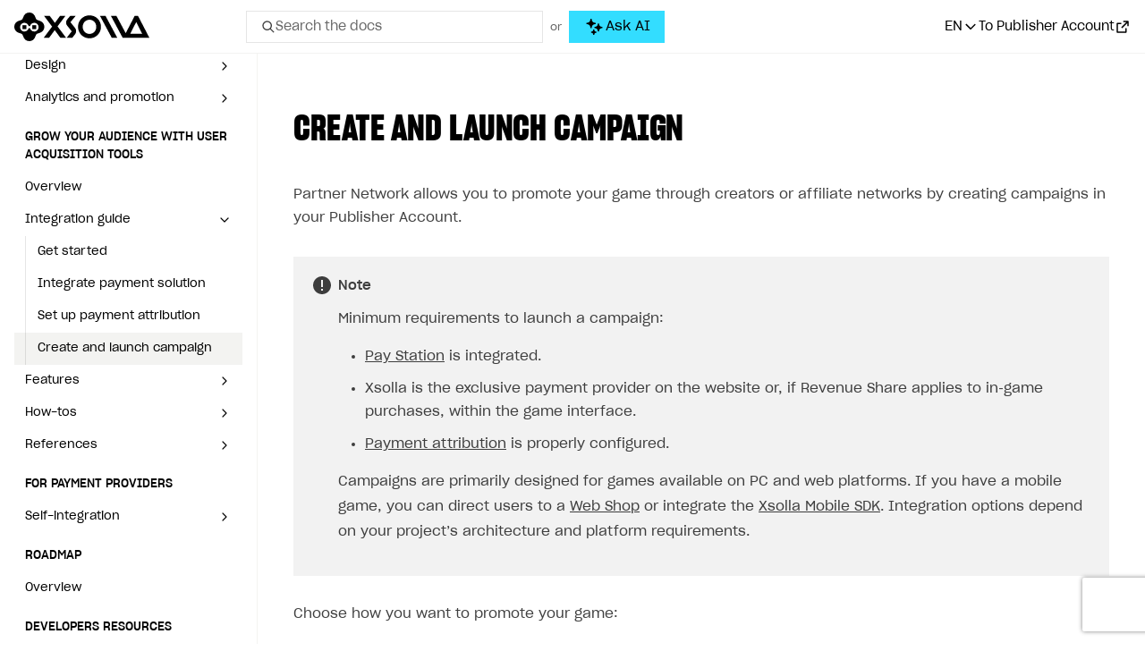

--- FILE ---
content_type: text/html; charset=utf-8
request_url: https://developers.xsolla.com/user-acquisition/integration-guide/create-campaign/
body_size: 55090
content:
<!doctype html><html lang=en><head><meta charset=utf-8><meta http-equiv=x-ua-compatible content="IE=edge"><link rel=stylesheet href=https://cdn.xsolla.net/developers/v-20260126-v01/static/css/bundle.css><meta name=viewport content="width=device-width,initial-scale=1,shrink-to-fit=no"><meta name=description content="Follow our developer documentation to integrate Xsolla products step-by-step or customize your solution with our APIs."><meta name=keywords content><meta name=robots content="index, follow, noodp"><meta name=google content="notranslate"><meta name=format-detection content="telephone=no"><meta property="og:image" content="https://cdn.xsolla.net/developers/v-20260126-v01/images/baseof/xsolla-developers-og.png"><meta property="og:image:secure_url" content="https://cdn.xsolla.net/developers/v-20260126-v01/images/baseof/xsolla-developers-og.png"><title>Xsolla Documentation - Create and launch campaign</title><link rel="shortcut icon" type=image/x-icon href=https://cdn.xsolla.net/developers/v-20260126-v01/images/baseof/favicon.png><link rel=icon type=image/x-icon href=https://cdn.xsolla.net/developers/v-20260126-v01/images/baseof/favicon.png><script id=MathJax-script async src=https://cdn.jsdelivr.net/npm/mathjax@3/es5/tex-chtml.js></script>
<script>MathJax={tex:{displayMath:[["\\[","\\]"],["$$","$$"]]}}</script><script type=text/javascript>window.NREUM||(NREUM={}),NREUM.init={privacy:{cookies_enabled:!0}},window.NREUM||(NREUM={}),__nr_require=function(e,t,n){function s(n){if(!t[n]){var o=t[n]={exports:{}};e[n][0].call(o.exports,function(t){var o=e[n][1][t];return s(o||t)},o,o.exports)}return t[n].exports}if("function"==typeof __nr_require)return __nr_require;for(var o=0;o<n.length;o++)s(n[o]);return s}({1:[function(e){function o(e){try{s.console&&console.log(e)}catch{}}var i,a=e("ee"),r=e(24),s={};try{i=localStorage.getItem("__nr_flags").split(","),console&&"function"==typeof console.log&&(s.console=!0,i.indexOf("dev")!==-1&&(s.dev=!0),i.indexOf("nr_dev")!==-1&&(s.nrDev=!0))}catch{}s.nrDev&&a.on("internal-error",function(e){o(e.stack)}),s.dev&&a.on("fn-err",function(e,t,n){o(n.stack)}),s.dev&&(o("NR AGENT IN DEVELOPMENT MODE"),o("flags: "+r(s,function(e){return e}).join(", ")))},{}],2:[function(e){function u(e,t,n,i,a){try{o?o-=1:c(a||new h(e,t,n),!0)}catch(e){try{r("ierr",[e,s.now(),!0])}catch{}}return"function"==typeof l&&l.apply(this,m(arguments))}function h(e,t,n){this.message=e||"Uncaught error with no additional information",this.sourceURL=t,this.line=n}function c(e,t){var n=t?null:s.now();r("err",[e,n])}var r=e("handle"),m=e(25),i=e("ee"),s=e("loader"),f=e("gos"),l=window.onerror,a=!1,d="nr@seenError",o=0;s.features.err=!0,e(1),window.onerror=u;try{throw new Error}catch(t){"stack"in t&&(e(9),e(8),"addEventListener"in window&&e(5),s.xhrWrappable&&e(10),a=!0)}i.on("fn-start",function(){a&&(o+=1)}),i.on("fn-err",function(e,t,n){a&&!n[d]&&(f(n,d,function(){return!0}),this.thrown=!0,c(n))}),i.on("fn-end",function(){a&&!this.thrown&&o>0&&(o-=1)}),i.on("internal-error",function(e){r("ierr",[e,s.now(),!0])})},{}],3:[function(e){e("loader").features.ins=!0},{}],4:[function(e){function l(){}if(window.performance&&window.performance.timing&&window.performance.getEntriesByType){var c,a=e("ee"),o=e("handle"),y=e(9),h=e(8),d="learResourceTimings",i="addEventListener",j="resourcetimingbufferfull",g="bstResource",p="resource",m="-start",f="-end",r="fn"+m,u="fn"+f,v="bstTimer",b="pushState",s=e("loader");s.features.stn=!0,e(7),"addEventListener"in window&&e(5),c=NREUM.o.EV,a.on(r,function(e){var n=e[0];n instanceof c&&(this.bstStart=s.now())}),a.on(u,function(e,t){var n=e[0];n instanceof c&&o("bst",[n,t,this.bstStart,s.now()])}),y.on(r,function(e,t,n){this.bstStart=s.now(),this.bstType=n}),y.on(u,function(e,t){o(v,[t,this.bstStart,s.now(),this.bstType])}),h.on(r,function(){this.bstStart=s.now()}),h.on(u,function(e,t){o(v,[t,this.bstStart,s.now(),"requestAnimationFrame"])}),a.on(b+m,function(){this.time=s.now(),this.startPath=location.pathname+location.hash}),a.on(b+f,function(){o("bstHist",[location.pathname+location.hash,this.startPath,this.time])}),i in window.performance&&(window.performance["c"+d]?window.performance[i](j,function(){o(g,[window.performance.getEntriesByType(p)]),window.performance["c"+d]()},!1):window.performance[i]("webkit"+j,function(){o(g,[window.performance.getEntriesByType(p)]),window.performance["webkitC"+d]()},!1)),document[i]("scroll",l,{passive:!0}),document[i]("keypress",l,!1),document[i]("click",l,!1)}},{}],5:[function(e,t){function i(e){for(var t=e;t&&!t.hasOwnProperty(o);)t=Object.getPrototypeOf(t);t&&a(t)}function a(e){c.inPlace(e,[o,l],"-",d)}function d(e){return e[1]}var s=e("ee").get("events"),c=e("wrap-function")(s,!0),u=e("gos"),r=XMLHttpRequest,o="addEventListener",l="removeEventListener";t.exports=s,"getPrototypeOf"in Object?(i(document),i(window),i(r.prototype)):r.prototype.hasOwnProperty(o)&&(a(window),a(r.prototype)),s.on(o+"-start",function(e){var n=e[1],s=u(n,"nr@wrapped",function(){function t(){if("function"==typeof n.handleEvent)return n.handleEvent.apply(n,arguments)}var e={object:t,function:n}[typeof n];return e?c(e,"fn-",null,e.name||"anonymous"):n});this.wrapped=e[1]=s}),s.on(l+"-start",function(e){e[1]=this.wrapped||e[1]})},{}],6:[function(e,t){function r(e,t,n){var o=e[t];"function"==typeof o&&(e[t]=function(){var e,r,i=p(arguments),t={};return s.emit(n+"before-start",[i],t),t[a]&&t[a].dt&&(r=t[a].dt),e=o.apply(this,i),s.emit(n+"start",[i,r],e),e.then(function(t){return s.emit(n+"end",[null,t],e),t},function(t){throw s.emit(n+"end",[t],e),t})})}var s=e("ee").get("fetch"),p=e(25),m=e(24);t.exports=s;var i=window,o="fetch-",l=o+"body-",h=["arrayBuffer","blob","json","text","formData"],d=i.Request,c=i.Response,f=i.fetch,u="prototype",a="nr@context";d&&c&&f&&(m(h,function(e,t){r(d[u],t,l),r(c[u],t,l)}),r(i,"fetch",o),s.on(o+"end",function(e,t){var i,n=this;t?(i=t.headers.get("content-length"),null!==i&&(n.rxSize=i),s.emit(o+"done",[null,t],n)):s.emit(o+"done",[e],n)}))},{}],7:[function(e,t){var s,o,i=e("ee").get("history"),a=e("wrap-function")(i);t.exports=i,s=window.history&&window.history.constructor&&window.history.constructor.prototype,o=window.history,s&&s.pushState&&s.replaceState&&(o=s),a.inPlace(o,["pushState","replaceState"],"-")},{}],8:[function(e,t){var o=e("ee").get("raf"),i=e("wrap-function")(o),s="equestAnimationFrame";t.exports=o,i.inPlace(window,["r"+s,"mozR"+s,"webkitR"+s,"msR"+s],"raf-"),o.on("raf-start",function(e){e[0]=i(e[0],"fn-")})},{}],9:[function(e,t){function d(e,t,n){e[0]=s(e[0],"fn-",null,n)}function u(e,t,n){this.method=n,this.timerDuration=isNaN(e[1])?0:+e[1],e[0]=s(e[0],"fn-",this,n)}var o=e("ee").get("timer"),s=e("wrap-function")(o),i="setTimeout",a="setInterval",c="clearTimeout",l="-start",r="-";t.exports=o,s.inPlace(window,[i,"setImmediate"],i+r),s.inPlace(window,[a],a+r),s.inPlace(window,[c,"clearImmediate"],c+r),o.on(a+l,d),o.on(i+l,u)},{}],10:[function(e,t){function d(e,t){l.inPlace(t,["onreadystatechange"],"fn-",u)}function O(){var e=this,t=s.context(e);e.readyState>3&&!t.resolved&&(t.resolved=!0,s.emit("xhr-resolved",[],e)),l.inPlace(e,_,"fn-",u)}function w(e){o.push(e),m&&(g?g.then(a):p?p(a):(i=-i,v.data=i))}function a(){for(var e=0;e<o.length;e++)d([],o[e]);o.length&&(o=[])}function u(e,t){return t}function y(e,t){for(var n in e)t[n]=e[n];return t}e(5);var i,c,g,v,b=e("ee"),s=b.get("xhr"),l=e("wrap-function")(s),r=NREUM.o,h=r.XHR,m=r.MO,f=r.PR,p=r.SI,j="readystatechange",_=["onload","onerror","onabort","onloadstart","onloadend","onprogress","ontimeout"],o=[];t.exports=s,c=window.XMLHttpRequest=function(e){var t=new h(e);try{s.emit("new-xhr",[t],t),t.addEventListener(j,O,!1)}catch(e){try{s.emit("internal-error",[e])}catch{}}return t},y(h,c),c.prototype=h.prototype,l.inPlace(c.prototype,["open","send"],"-xhr-",u),s.on("send-xhr-start",function(e,t){d(e,t),w(t)}),s.on("open-xhr-start",d),m?(g=f&&f.resolve(),!p&&!f&&(i=1,v=document.createTextNode(i),new m(a).observe(v,{characterData:!0}))):b.on("fn-end",function(e){e[0]&&e[0].type===j||a()})},{}],11:[function(e,t){function a(e){if(!o(e))return null;if(t=window.NREUM,!t.loader_config)return null;var d=(t.loader_config.accountID||"").toString()||null,f=(t.loader_config.agentID||"").toString()||null,v=(t.loader_config.trustKey||"").toString()||null;if(!d||!f)return null;var t,n=i.generateSpanId(),p=i.generateTraceId(),g=Date.now(),a={spanId:n,traceId:p,timestamp:g};return(e.sameOrigin||s(e)&&m())&&(a.traceContextParentHeader=r(n,p),a.traceContextStateHeader=c(n,g,d,f,v)),(e.sameOrigin&&!u()||!e.sameOrigin&&s(e)&&h())&&(a.newrelicHeader=l(n,p,g,d,f,v)),a}function r(e,t){return"00-"+t+"-"+e+"-01"}function c(e,t,n,s,o){var i=0,a="",r=1,c="",l="";return o+"@nr="+i+"-"+r+"-"+n+"-"+s+"-"+e+"-"+a+"-"+c+"-"+l+"-"+t}function l(e,t,n,s,o,i){var a,r="btoa"in window&&"function"==typeof window.btoa;return r?(a={v:[0,1],d:{ty:"Browser",ac:s,ap:o,id:e,tr:t,ti:n}},i&&s!==i&&(a.d.tk=i),btoa(JSON.stringify(a))):null}function o(e){return d()&&s(e)}function s(e){var n,s,o=!1,t={};if("init"in NREUM&&"distributed_tracing"in NREUM.init&&(t=NREUM.init.distributed_tracing),e.sameOrigin)o=!0;else if(t.allowed_origins instanceof Array)for(n=0;n<t.allowed_origins.length;n++)if(s=f(t.allowed_origins[n]),e.hostname===s.hostname&&e.protocol===s.protocol&&e.port===s.port){o=!0;break}return o}function d(){return"init"in NREUM&&"distributed_tracing"in NREUM.init&&!!NREUM.init.distributed_tracing.enabled}function u(){return"init"in NREUM&&"distributed_tracing"in NREUM.init&&!!NREUM.init.distributed_tracing.exclude_newrelic_header}function h(){return"init"in NREUM&&"distributed_tracing"in NREUM.init&&NREUM.init.distributed_tracing.cors_use_newrelic_header!==!1}function m(){return"init"in NREUM&&"distributed_tracing"in NREUM.init&&!!NREUM.init.distributed_tracing.cors_use_tracecontext_headers}var i=e(21),f=e(13);t.exports={generateTracePayload:a,shouldGenerateTrace:o}},{}],12:[function(e){function m(e){var n,t=this.params,i=this.metrics;if(!this.ended){this.ended=!0;for(n=0;n<d;n++)e.removeEventListener(r[n],this.listener,!1);t.aborted||(i.duration=o.now()-this.startTime,this.loadCaptureCalled||4!==e.readyState?null==t.status&&(t.status=0):h(this,e),i.cbTime=this.cbTime,s.emit("xhr-done",[e],e),f("xhr",[t,i,this.startTime]))}}function v(e,t){var n=c(t),s=e.params;s.host=n.hostname+":"+n.port,s.pathname=n.pathname,e.parsedOrigin=c(t),e.sameOrigin=e.parsedOrigin.sameOrigin}function h(e,t){e.params.status=t.status;var n,s=g(t,e.lastSize);(s&&(e.metrics.rxSize=s),e.sameOrigin)&&(n=t.getResponseHeader("X-NewRelic-App-Data"),n&&(e.params.cat=n.split(", ").pop())),e.loadCaptureCalled=!0}if(o=e("loader"),o.xhrWrappable){var o,f=e("handle"),c=e(13),l=e(11).generateTracePayload,s=e("ee"),r=["load","error","abort","timeout"],d=r.length,u=e("id"),a=e(17),p=e(16),g=e(14),i=window.XMLHttpRequest;o.features.xhr=!0,e(10),e(6),s.on("new-xhr",function(e){var t=this;t.totalCbs=0,t.called=0,t.cbTime=0,t.end=m,t.ended=!1,t.xhrGuids={},t.lastSize=null,t.loadCaptureCalled=!1,e.addEventListener("load",function(){h(t,e)},!1),a&&(a>34||a<10)||window.opera||e.addEventListener("progress",function(e){t.lastSize=e.loaded},!1)}),s.on("open-xhr-start",function(e){this.params={method:e[0]},v(this,e[1]),this.metrics={}}),s.on("open-xhr-end",function(e,t){"loader_config"in NREUM&&"xpid"in NREUM.loader_config&&this.sameOrigin&&t.setRequestHeader("X-NewRelic-ID",NREUM.loader_config.xpid);var s,n=l(this.parsedOrigin);n&&(s=!1,n.newrelicHeader&&(t.setRequestHeader("newrelic",n.newrelicHeader),s=!0),n.traceContextParentHeader&&(t.setRequestHeader("traceparent",n.traceContextParentHeader),n.traceContextStateHeader&&t.setRequestHeader("tracestate",n.traceContextStateHeader),s=!0),s&&(this.dt=n))}),s.on("send-xhr-start",function(e,t){var i,a,c=this.metrics,l=e[0],n=this;c&&l&&(a=p(l),a&&(c.txSize=a)),this.startTime=o.now(),this.listener=function(e){try{"abort"!==e.type||n.loadCaptureCalled||(n.params.aborted=!0),("load"!==e.type||n.called===n.totalCbs&&(n.onloadCalled||"function"!=typeof t.onload))&&n.end(t)}catch(e){try{s.emit("internal-error",[e])}catch{}}};for(i=0;i<d;i++)t.addEventListener(r[i],this.listener,!1)}),s.on("xhr-cb-time",function(e,t,n){this.cbTime+=e,t?this.onloadCalled=!0:this.called+=1,this.called!==this.totalCbs||!this.onloadCalled&&"function"==typeof n.onload||this.end(n)}),s.on("xhr-load-added",function(e,t){var n=""+u(e)+!!t;this.xhrGuids&&!this.xhrGuids[n]&&(this.xhrGuids[n]=!0,this.totalCbs+=1)}),s.on("xhr-load-removed",function(e,t){var n=""+u(e)+!!t;this.xhrGuids&&this.xhrGuids[n]&&(delete this.xhrGuids[n],this.totalCbs-=1)}),s.on("addEventListener-end",function(e,t){t instanceof i&&"load"===e[0]&&s.emit("xhr-load-added",[e[1],e[2]],t)}),s.on("removeEventListener-end",function(e,t){t instanceof i&&"load"===e[0]&&s.emit("xhr-load-removed",[e[1],e[2]],t)}),s.on("fn-start",function(e,t,n){t instanceof i&&("onload"===n&&(this.onload=!0),("load"===(e[0]&&e[0].type)||this.onload)&&(this.xhrCbStart=o.now()))}),s.on("fn-end",function(e,t){this.xhrCbStart&&s.emit("xhr-cb-time",[o.now()-this.xhrCbStart,this.onload,t],t)}),s.on("fetch-before-start",function(e){function i(e,t){var n=!1;return t.newrelicHeader&&(e.set("newrelic",t.newrelicHeader),n=!0),t.traceContextParentHeader&&(e.set("traceparent",t.traceContextParentHeader),t.traceContextStateHeader&&e.set("tracestate",t.traceContextStateHeader),n=!0),n}var t,n,s,a,o=e[1]||{};if("string"==typeof e[0]?s=e[0]:e[0]&&e[0].url?s=e[0].url:window.URL&&e[0]&&e[0]instanceof URL&&(s=e[0].href),s&&(this.parsedOrigin=c(s),this.sameOrigin=this.parsedOrigin.sameOrigin),t=l(this.parsedOrigin),t&&(t.newrelicHeader||t.traceContextParentHeader))if("string"==typeof e[0]||window.URL&&e[0]&&e[0]instanceof URL){n={};for(a in o)n[a]=o[a];n.headers=new Headers(o.headers||{}),i(n.headers,t)&&(this.dt=t),e.length>1?e[1]=n:e.push(n)}else e[0]&&e[0].headers&&i(e[0].headers,t)&&(this.dt=t)})}},{}],13:[function(e,t){var s={};t.exports=function(e){if(e in s)return s[e];var o,a,r,n=document.createElement("a"),i=window.location,t={};return n.href=e,t.port=n.port,o=n.href.split("://"),!t.port&&o[1]&&(t.port=o[1].split("/")[0].split("@").pop().split(":")[1]),t.port&&"0"!==t.port||(t.port="https"===o[0]?"443":"80"),t.hostname=n.hostname||i.hostname,t.pathname=n.pathname,t.protocol=o[0],"/"!==t.pathname.charAt(0)&&(t.pathname="/"+t.pathname),a=!n.protocol||":"===n.protocol||n.protocol===i.protocol,r=n.hostname===document.domain&&n.port===i.port,t.sameOrigin=a&&(!n.hostname||r),"/"===t.pathname&&(s[e]=t),t}},{}],14:[function(e,t){function o(e,t){var n=e.responseType;return"json"===n&&null!==t?t:"arraybuffer"===n||"blob"===n||"json"===n?s(e.response):"text"===n||""===n||void 0===n?s(e.responseText):void 0}var s=e(16);t.exports=o},{}],15:[function(e,t){function l(){}function i(e,t,n){return function(){return r(e,[s.now()].concat(m(arguments)),t?null:this,n),t?void 0:this}}var h,r=e("handle"),d=e(24),m=e(25),c=e("ee").get("tracer"),s=e("loader"),o=NREUM;"undefined"==typeof window.newrelic&&(newrelic=o);var f=["setPageViewName","setCustomAttribute","setErrorHandler","finished","addToTrace","inlineHit","addRelease"],a="api-",u=a+"ixn-";d(f,function(e,t){o[t]=i(a+t,!0,"api")}),o.addPageAction=i(a+"addPageAction",!0),o.setCurrentRouteName=i(a+"routeName",!0),t.exports=newrelic,o.interaction=function(){return(new l).get()},h=l.prototype={createTracer:function(e,t){var n={},i=this,o="function"==typeof t;return r(u+"tracer",[s.now(),e,n],i),function(){if(c.emit((o?"":"no-")+"fn-start",[s.now(),i,o],n),o)try{return t.apply(this,arguments)}catch(e){throw c.emit("fn-err",[arguments,this,e],n),e}finally{c.emit("fn-end",[s.now()],n)}}}},d("actionText,setName,setAttribute,save,ignore,onEnd,getContext,end,get".split(","),function(e,t){h[t]=i(u+t)}),newrelic.noticeError=function(e,t){"string"==typeof e&&(e=new Error(e)),r("err",[e,s.now(),!1,t])}},{}],16:[function(e,t){t.exports=function(e){if("string"==typeof e&&e.length)return e.length;if("object"==typeof e){if("undefined"!=typeof ArrayBuffer&&e instanceof ArrayBuffer&&e.byteLength)return e.byteLength;if("undefined"!=typeof Blob&&e instanceof Blob&&e.size)return e.size;if(!("undefined"!=typeof FormData&&e instanceof FormData))try{return JSON.stringify(e).length}catch{return}}}},{}],17:[function(e,t){var s=0,o=navigator.userAgent.match(/Firefox[/\s](\d+\.\d+)/);o&&(s=+o[1]),t.exports=s},{}],18:[function(e,t){function i(){return r.exists&&performance.now?Math.round(performance.now()):(s=Math.max((new Date).getTime(),s))-o}function a(){return s}var s=(new Date).getTime(),o=s,r=e(26);t.exports=i,t.exports.offset=o,t.exports.getLastTimestamp=a},{}],19:[function(e,t){function s(e){return!(!e||!e.protocol||"file:"===e.protocol)}t.exports=s},{}],20:[function(e){function u(e){var n=e.getEntries();n.forEach(function(e){"first-paint"===e.name?o("timing",["fp",Math.floor(e.startTime)]):"first-contentful-paint"===e.name&&o("timing",["fcp",Math.floor(e.startTime)])})}function g(e){var n=e.getEntries();n.length>0&&o("lcp",[n[n.length-1]])}function m(e){e.getEntries().forEach(function(e){e.hadRecentInput||o("cls",[e])})}function h(e){if(e instanceof p&&!i){var t=Math.round(e.timeStamp),n={type:e.type};t<=s.now()?n.fid=s.now()-t:t>s.offset&&t<=Date.now()?(t-=s.offset,n.fid=s.now()-t):t=s.now(),i=!0,o("timing",["fi",t,n])}}function d(e){o("pageHide",[s.now(),e])}if(!("init"in NREUM&&"page_view_timing"in NREUM.init&&"enabled"in NREUM.init.page_view_timing&&NREUM.init.page_view_timing.enabled===!1)){var i,a,r,c,l,o=e("handle"),s=e("loader"),f=e(23),p=NREUM.o.EV;if("PerformanceObserver"in window&&"function"==typeof window.PerformanceObserver){r=new PerformanceObserver(u);try{r.observe({entryTypes:["paint"]})}catch{}a=new PerformanceObserver(g);try{a.observe({entryTypes:["largest-contentful-paint"]})}catch{}c=new PerformanceObserver(m);try{c.observe({type:"layout-shift",buffered:!0})}catch{}}"addEventListener"in document&&(i=!1,l=["click","keydown","mousedown","pointerdown","touchstart"],l.forEach(function(e){document.addEventListener(e,h,!1)})),f(d)}},{}],21:[function(e,t){function o(){function i(){return n?15&n[r++]:16*Math.random()|0}var n=null,r=0,s=window.crypto||window.msCrypto;s&&s.getRandomValues&&(n=s.getRandomValues(new Uint8Array(31)));for(var e,a="xxxxxxxx-xxxx-4xxx-yxxx-xxxxxxxxxxxx",t="",o=0;o<a.length;o++)e=a[o],"x"===e?t+=i().toString(16):"y"===e?(e=3&i()|8,t+=e.toString(16)):t+=e;return t}function i(){return s(16)}function a(){return s(32)}function s(e){function i(){return t?15&t[a++]:16*Math.random()|0}var s,o,t=null,a=0,n=window.crypto||window.msCrypto;n&&n.getRandomValues&&Uint8Array&&(t=n.getRandomValues(new Uint8Array(31)));for(s=[],o=0;o<e;o++)s.push(i().toString(16));return s.join("")}t.exports={generateUuid:o,generateSpanId:i,generateTraceId:a}},{}],22:[function(e,t){function r(e,t){if(!s)return!1;if(e!==s)return!1;if(!t)return!0;if(!o)return!1;for(var a=o.split("."),i=t.split("."),n=0;n<i.length;n++)if(i[n]!==a[n])return!1;return!0}var i,a,s=null,o=null,c=/Version\/(\S+)\s+Safari/;navigator.userAgent&&(i=navigator.userAgent,a=i.match(c),a&&i.indexOf("Chrome")===-1&&i.indexOf("Chromium")===-1&&(s="Safari",o=a[1])),t.exports={agent:s,version:o,match:r}},{}],23:[function(e,t){function a(e){function t(){e(o&&document[o]?document[o]:document[i]?"hidden":"visible")}"addEventListener"in document&&s&&document.addEventListener(s,t,!1)}t.exports=a;var s,o,i;"undefined"!=typeof document.hidden?(i="hidden",s="visibilitychange",o="visibilityState"):"undefined"!=typeof document.msHidden?(i="msHidden",s="msvisibilitychange"):"undefined"!=typeof document.webkitHidden&&(i="webkitHidden",s="webkitvisibilitychange",o="webkitVisibilityState")},{}],24:[function(e,t){function s(e,t){var s=[],n="",i=0;for(n in e)o.call(e,n)&&(s[i]=t(n,e[n]),i+=1);return s}var o=Object.prototype.hasOwnProperty;t.exports=s},{}],25:[function(e,t){function s(e,t,n){t||(t=0),"undefined"==typeof n&&(n=e?e.length:0);for(var s=-1,o=n-t||0,i=Array(o<0?0:o);++s<o;)i[s]=e[t+s];return i}t.exports=s},{}],26:[function(e,t){t.exports={exists:"undefined"!=typeof window.performance&&window.performance.timing&&"undefined"!=typeof window.performance.timing.navigationStart}},{}],ee:[function(e,t){function a(){}function r(e){function u(e){return e&&e instanceof a?e:e?l(e,c,i):i()}function f(n,i,a,r,c){if(c!==!1&&(c=!0),!o.aborted||r){e&&c&&e(n,i,a);for(var h,l=u(a),m=t(n),f=m.length,d=0;d<f;d++)m[d].apply(l,i);return h=s[g[n]],h&&h.push([v,n,i,l]),l}}function p(e,s){n[e]=t(e).concat(s)}function b(e,t){var s,o=n[e];if(o)for(s=0;s<o.length;s++)o[s]===t&&o.splice(s,1)}function t(e){return n[e]||[]}function j(e){return d[e]=d[e]||r(f)}function y(e,t){m(e,function(e,n){t=t||"feature",g[n]=t,t in s||(s[t]=[])})}var n={},g={},v={on:p,addEventListener:p,removeEventListener:b,emit:f,get:j,listeners:t,context:u,buffer:y,abort:h,aborted:!1};return v}function u(e){return l(e,c,i)}function i(){return new a}function h(){(s.api||s.feature)&&(o.aborted=!0,s=o.backlog={})}var c="nr@context",l=e("gos"),m=e(24),s={},d={},o=t.exports=r();t.exports.getOrSetContext=u,o.backlog=s},{}],gos:[function(e,t){function s(e,t,n){if(o.call(e,t))return e[t];var s=n();if(Object.defineProperty&&Object.keys)try{return Object.defineProperty(e,t,{value:s,writable:!0,enumerable:!1}),s}catch{}return e[t]=s,s}var o=Object.prototype.hasOwnProperty;t.exports=s},{}],handle:[function(e,t){function o(e,t,n,o){s.buffer([e],o),s.emit(e,t,n)}var s=e("ee").get("handle");t.exports=o,o.ee=s},{}],id:[function(e,t){function s(e){var t=typeof e;return!e||"object"!==t&&"function"!==t?-1:e===window?0:a(e,i,function(){return o++})}var o=1,i="nr@id",a=e("gos");t.exports=s},{}],loader:[function(e,t){function d(){if(!f++){var n,s,e=l.info=NREUM.info,t=o.getElementsByTagName("script")[0];if(setTimeout(u.abort,3e4),!(e&&e.licenseKey&&e.applicationID&&t))return u.abort();g(j,function(t,n){e[t]||(e[t]=n)}),n=i(),r("mark",["onload",n+l.offset],null,"api"),r("timing",["load",n]),s=o.createElement("script"),s.src="https://"+e.agent,t.parentNode.insertBefore(s,t)}}function w(){"complete"===o.readyState&&m()}function m(){r("mark",["domContent",i()+l.offset],null,"api")}var f,i=e(18),r=e("handle"),g=e(24),u=e("ee"),_=e(22),v=e(19),s=window,o=s.document,c="addEventListener",p="attachEvent",a=s.XMLHttpRequest,h=a&&a.prototype;if(v(s.location)){NREUM.o={ST:setTimeout,SI:s.setImmediate,CT:clearTimeout,XHR:a,REQ:s.Request,EV:s.Event,PR:s.Promise,MO:s.MutationObserver};var b=""+location,j={beacon:"bam.nr-data.net",errorBeacon:"bam.nr-data.net",agent:"js-agent.newrelic.com/nr-1208.min.js"},y=a&&h&&h[c]&&!/CriOS/.test(navigator.userAgent),l=t.exports={offset:i.getLastTimestamp(),now:i,origin:b,features:{},xhrWrappable:y,userAgent:_};e(15),e(20),o[c]?(o[c]("DOMContentLoaded",m,!1),s[c]("load",d,!1)):(o[p]("onreadystatechange",w),s[p]("onload",d)),r("mark",["firstbyte",i.getLastTimestamp()],null,"api"),f=0}},{}],"wrap-function":[function(e,t){function d(e,t){function n(t,n,o,a,d){function u(){var s,r,c,u;try{r=this,s=m(arguments),c="function"==typeof o?o(s,r):o||{}}catch(t){i([t,"",[s,r,a],c],e)}l(n+"start",[s,r,a],c,d);try{return u=t.apply(r,s)}catch(e){throw l(n+"err",[s,r,e],c,d),e}finally{l(n+"end",[s,r,u],c,d)}}return c(t)?t:(n||(n=""),u[s]=t,r(t,u,e),u)}function d(e,t,s,o,i){s||(s="");var a,r,l,d="-"===s.charAt(0);for(r=0;r<t.length;r++)a=t[r],l=e[a],c(l)||(e[a]=n(l,d?a+s:s,o,a,i))}function l(n,s,a,r){if(!o||t){var c=o;o=!0;try{e.emit(n,s,a,t,r)}catch(t){i([t,n,s,a],e)}o=c}}return e||(e=a),n.inPlace=d,n.flag=s,n}function i(e,t){t||(t=a);try{t.emit("internal-error",e)}catch{}}function r(e,t,n){if(Object.defineProperty&&Object.keys)try{var s,o=Object.keys(e);return o.forEach(function(n){Object.defineProperty(t,n,{get:function(){return e[n]},set:function(t){return e[n]=t,t}})}),t}catch(e){i([e],n)}for(s in e)f.call(e,s)&&(t[s]=e[s]);return t}function c(e){return!(e&&e instanceof Function&&e.apply&&!e[s])}function l(e,t){var n=t(e);return n[s]=e,r(e,n,a),n}function u(e,t,n){var s=e[t];e[t]=l(s,n)}function h(){for(var t=arguments.length,n=new Array(t),e=0;e<t;++e)n[e]=arguments[e];return n}var a=e("ee"),m=e(25),s="nr@original",f=Object.prototype.hasOwnProperty,o=!1;t.exports=d,t.exports.wrapFunction=l,t.exports.wrapInPlace=u,t.exports.argsToArray=h},{}]},{},["loader",2,12,4,3]),NREUM.loader_config={accountID:"110252",trustKey:"110252",agentID:"29885000",licenseKey:"008a2beb0f",applicationID:"29885000"},NREUM.info={beacon:"bam-cell.nr-data.net",errorBeacon:"bam-cell.nr-data.net",licenseKey:"008a2beb0f",applicationID:"29885000",sa:1}</script><link rel=alternate hreflang=x-default href=https://developers.xsolla.com/user-acquisition/integration-guide/create-campaign/><link rel=alternate hreflang=de href=https://developers.xsolla.com/de/user-acquisition/integration-guide/create-campaign/><link rel=alternate hreflang=ru href=https://developers.xsolla.com/ru/user-acquisition/integration-guide/create-campaign/><link rel=alternate hreflang=ko href=https://developers.xsolla.com/ko/user-acquisition/integration-guide/create-campaign/><link rel=alternate hreflang=zh href=https://developers.xsolla.com/zh/user-acquisition/integration-guide/create-campaign/><link rel=alternate hreflang=ja href=https://developers.xsolla.com/ja/user-acquisition/integration-guide/create-campaign/><link rel=alternate hreflang=es href=https://developers.xsolla.com/es/user-acquisition/integration-guide/create-campaign/><link rel=alternate hreflang=pt href=https://developers.xsolla.com/pt/user-acquisition/integration-guide/create-campaign/><link rel=alternate hreflang=fr href=https://developers.xsolla.com/fr/user-acquisition/integration-guide/create-campaign/><script>(()=>{const e=e=>{const t=`${e}=`,s=decodeURIComponent(document.cookie),n=s.split(";");for(let s=0;s<n.length;s++){let e=n[s];if(e=e.trimStart(),e.startsWith(t))return e.substring(t.length)}return""};window.kapaSettings={user:{uniqueClientId:e("xsollauid")}}})()</script><script async src=https://widget.kapa.ai/kapa-widget.bundle.js data-project-name=Xsolla data-website-id=b94ede42-2037-464a-b739-92f0f1006f50 data-project-color=#0071FA data-modal-image=https://cdn.xsolla.net/developers/v-20260126-v01/images/baseof/drone-black.svg data-button-hide=true data-modal-override-open-selector-ask-ai="#ask-ai-button-desktop, #ask-ai-button-mobile" data-user-analytics-cookie-enabled=false data-search-mode-enabled=true data-search-keyboard-nav-enabled=true data-modal-open-on-command-k=true data-modal-override-open-selector-search="#search-toggle-desktop, #search-toggle-mobile, .search__input" data-search-show-ask-ai-cta=true data-language=en></script>
<script>const customTextByLanguage={en:{modalTitle:"Xsolla AI",modalExampleQuestions:"How to integrate Web Shop?,Where can I find the project ID?",modalDisclaimer:"Answers are AI-generated and may contain errors. For security, avoid sharing personal information or API keys."},ru:{modalTitle:"Xsolla AI",modalExampleQuestions:"Как интегрировать Web Shop?,Где найти ID проекта?",modalDisclaimer:"Ответы сгенерированы ИИ и могут содержать ошибки. В целях безопасности избегайте передачи личной информации или API-ключей."},de:{modalTitle:"Xsolla AI",modalExampleQuestions:"Wie integriere ich einen Webshop?,Wo kann ich eine Projekt-ID finden?",modalDisclaimer:"Antworten werden von KI generiert und können Fehler enthalten. Geben Sie aus Sicherheitsgründen keine persönlichen Informationen oder API-Schlüssel weiter."},fr:{modalTitle:"Xsolla AI",modalExampleQuestions:"Comment intégrer Web Shop ?,Où puis-je trouver l'ID du projet ?",modalDisclaimer:"Les réponses sont générées par l'IA et peuvent contenir des erreurs. Pour des raisons de sécurité, évitez de partager des informations personnelles ou des clés API."},es:{modalTitle:"Xsolla AI",modalExampleQuestions:"¿Cómo integrar Web Shop?,¿Dónde encontrar el ID del proyecto?",modalDisclaimer:"Las respuestas son generadas por IA y pueden contener errores. Por seguridad, evita compartir información personal o claves API."},ja:{modalTitle:"Xsolla AI",modalExampleQuestions:"ウェブショップの統合方法は？,プロジェクトIDはどこにありますか？",modalDisclaimer:"回答はAIによって生成されており、誤りが含まれる可能性があります。セキュリティのため、個人情報やAPIキーを共有しないでください。"},ko:{modalTitle:"Xsolla AI",modalExampleQuestions:"웹샵을 통합하려면 어떻게 해야 하나요?,프로젝트 ID는 어디에서 찾을 수 있나요?",modalDisclaimer:"답변은 AI가 생성하며 오류가 포함될 수 있습니다. 보안을 위해 개인 정보나 API 키를 공유하지 마세요."},zh:{modalTitle:"Xsolla AI",modalExampleQuestions:"怎样集成网页商城？,在哪里可以找到项目ID？",modalDisclaimer:"答案由AI生成，可能包含错误。为确保安全，请避免分享个人信息或API密钥。"},pt:{modalTitle:"Xsolla AI",modalExampleQuestions:"Como integrar a Web Shop?,Onde posso encontrar o ID do projeto?",modalDisclaimer:"As respostas são geradas por IA e podem conter erros. Para segurança, evite compartilhar informações pessoais ou chaves de API."}},currentLang="en",customText=customTextByLanguage[currentLang]||customTextByLanguage.en,widgetScript=document.querySelector('script[data-project-name="Xsolla"]');widgetScript&&(widgetScript.setAttribute("data-modal-title",customText.modalTitle),widgetScript.setAttribute("data-modal-example-questions",customText.modalExampleQuestions),widgetScript.setAttribute("data-modal-disclaimer",customText.modalDisclaimer))</script><script src="https://www.google.com/recaptcha/api.js?render=6Ldx7O8qAAAAAIdftRuWwGaJgir2YzGEmM0BJQPS"></script></head><body data-spy=scroll data-target=#guide-menu data-offset=1 class=en lang=en><div class="ie-fixed-block hidden"><div class=op-content><div class=pnf-box><div class=c-pnf-box><div class=c-pnf-text-block><div class="s-title-gc-box ff-ers"><div class=item-s-title><span>Bad browser</span></div><div class=line-s-t></div></div><h1 class="pnf-g-title bad-browser"><span>Your browser is not supported. Please try a different browser</span></h1></div><div class=c-pnf-img-block><img src="data:image/svg+xml,%3Csvg%20width=%22226%22%20height=%22236%22%20xmlns=%22http://www.w3.org/2000/svg%22%3E%3Cpath%20d=%22M212.303%2053V13.5H13.5V53h198.803zm0%2013H13.5v83.451c0%204.042%201.708%2010.25%204.812%2016.267%203.768%207.304%209.18%2013.706%2015.932%2018.306%2017.55%2011.956%2042.505%2011.237%2075.51-7.038%2045.704-25.307%2080.629-18.186%20102.55%2020.19V66zM.5%207A6.5%206.5%200%200%201%207%20.5h211.803a6.5%206.5%200%200%201%206.5%206.5v222.451c0%207.467-10.53%209.042-12.715%201.903-17.214-56.236-48.037-69.85-96.538-42.995-37.014%2020.495-67.172%2021.364-89.125%206.41C10.737%20183.74.5%20163.895.5%20149.45V7zm35%2033a7.5%207.5%200%201%201%200-15%207.5%207.5%200%200%201%200%2015zm22%200a7.5%207.5%200%201%201%200-15%207.5%207.5%200%200%201%200%2015zm22%200a7.5%207.5%200%201%201%200-15%207.5%207.5%200%200%201%200%2015zm25.5-.5v-13h89.524v13H105z%22%20fill=%22%23FFF%22/%3E%3C/svg%3E" alt="Error 404 image"></div></div></div></div></div><div class="container cc-full"><div class="banner-locale banner-locale--hidden"><div class=banner-locale__container><div class=banner-locale__text></div><button class=banner-locale__close-button>&#10005;</button></div></div><header class=header id=header><a class=header__logo href=/><svg xmlns="http://www.w3.org/2000/svg" viewBox="0 0 430.5 91.21" fill="currentColor">
  <path d="M78,25.4c-6.4-1.6-8.4-3.3-10.2-8.9C64.4,5.7,57.5,0,47.8,0s-16.6,5.7-20,16.5c-1.8,5.6-3.8,7.3-10.2,8.9C6.7,28.1,0,35.6,0,45.6s6.7,17.5,17.6,20.2c6.4,1.6,8.4,3.3,10.2,8.9,3.4,10.8,10.3,16.5,20,16.5s16.6-5.7,20-16.5c1.8-5.6,3.8-7.3,10.2-8.9,10.9-2.7,17.6-10.2,17.6-20.2s-6.7-17.5-17.6-20.2ZM63.5,60.5c-6.5,0-11.9-4.5-13.4-10.6h-4.4c-1.5,6-7,10.6-13.5,10.6-7.6,0-13.8-6.3-13.8-13.9s6.2-13.8,13.8-13.8c6.5,0,12,4.5,13.5,10.5h4.4c1.5-6.1,6.9-10.5,13.4-10.5,7.6,0,13.9,6.2,13.9,13.8s-6.3,13.9-13.9,13.9Z"/>
  <rect x="57.3" y="40.4" width="12.5" height="12.5"/>
  <rect x="26" y="40.4" width="12.5" height="12.5"/>
  <polygon points="163 10.6 145.8 10.6 129.4 33 112.8 10.6 94.8 10.6 120.48 44.99 93.6 80.6 110.9 80.6 128.8 56.18 146.9 80.6 165 80.6 137.72 44.17 163 10.6"/>
  <path d="M178.8,30.7l16.9-20.1h-17.4l-9,10.6c-2.9,3.5-4.3,7-4.3,10.8s1.4,7.2,4.3,10.8l13.7,17.2-16.1,20.6h17.8l7.9-10c3-3.8,4.4-7.4,4.4-11.3s-1.4-7.5-4.4-11.3l-13.8-17.3Z"/>
  <path d="M239.6,9c-20.5,0-36.6,16.1-36.6,36.6s16.1,36.6,36.6,36.6,36.6-16.1,36.6-36.6-16.1-36.6-36.6-36.6ZM239.6,68.2c-12.3,0-21.6-9.7-21.6-22.6s9.3-22.6,21.6-22.6,21.6,9.7,21.6,22.6-9.3,22.6-21.6,22.6Z"/>
  <polygon points="273 10.6 310.6 80.6 328.2 80.6 290.6 10.6 273 10.6"/>
  <path d="M394.2,10.6h-10.5l-28.64,55.22-29.66-55.22h-17.6l37.6,70h85.1l-36.3-70ZM369.73,67.6l18.89-37.58,18.86,37.58h-37.75Z"/>
</svg></a><div class=search><div class=search__toggle--desktop id=search-toggle-desktop><svg xmlns="http://www.w3.org/2000/svg" width="16" height="16" viewBox="0 0 16 16" fill="none">
    <path fill-rule="evenodd" clip-rule="evenodd" d="M6.66671 1.3335C9.61223 1.3335 12 3.72131 12 6.66683C12 7.89908 11.5808 9.03267 10.8789 9.93571L14.6381 13.6955L13.6954 14.6382L9.93559 10.8784C9.03249 11.5804 7.89911 12.0002 6.66671 12.0002C3.72119 12.0002 1.33337 9.61235 1.33337 6.66683C1.33337 3.72131 3.72119 1.3335 6.66671 1.3335ZM6.66671 2.66683C4.45757 2.66683 2.66671 4.45769 2.66671 6.66683C2.66671 8.87597 4.45757 10.6668 6.66671 10.6668C8.87585 10.6668 10.6667 8.87597 10.6667 6.66683C10.6667 4.45769 8.87585 2.66683 6.66671 2.66683Z" fill="currentColor" fill-opacity="0.75"/>
  </svg><div class=search__toggle--text>Search the docs</div></div><div class=search__toggle--mobile id=search-toggle-mobile><svg xmlns="http://www.w3.org/2000/svg" width="20" height="20" viewBox="0 0 16 16" fill="none">
    <path fill-rule="evenodd" clip-rule="evenodd" d="M6.66671 1.3335C9.61223 1.3335 12 3.72131 12 6.66683C12 7.89908 11.5808 9.03267 10.8789 9.93571L14.6381 13.6955L13.6954 14.6382L9.93559 10.8784C9.03249 11.5804 7.89911 12.0002 6.66671 12.0002C3.72119 12.0002 1.33337 9.61235 1.33337 6.66683C1.33337 3.72131 3.72119 1.3335 6.66671 1.3335ZM6.66671 2.66683C4.45757 2.66683 2.66671 4.45769 2.66671 6.66683C2.66671 8.87597 4.45757 10.6668 6.66671 10.6668C8.87585 10.6668 10.6667 8.87597 10.6667 6.66683C10.6667 4.45769 8.87585 2.66683 6.66671 2.66683Z" fill="currentColor"/>
  </svg></div><div class=search__wrapper><div class="search__icon search__icon_search"><svg xmlns="http://www.w3.org/2000/svg" width="16" height="16" viewBox="0 0 16 16" fill="none">
      <path fill-rule="evenodd" clip-rule="evenodd" d="M6.66671 1.3335C9.61223 1.3335 12 3.72131 12 6.66683C12 7.89908 11.5808 9.03267 10.8789 9.93571L14.6381 13.6955L13.6954 14.6382L9.93559 10.8784C9.03249 11.5804 7.89911 12.0002 6.66671 12.0002C3.72119 12.0002 1.33337 9.61235 1.33337 6.66683C1.33337 3.72131 3.72119 1.3335 6.66671 1.3335ZM6.66671 2.66683C4.45757 2.66683 2.66671 4.45769 2.66671 6.66683C2.66671 8.87597 4.45757 10.6668 6.66671 10.6668C8.87585 10.6668 10.6667 8.87597 10.6667 6.66683C10.6667 4.45769 8.87585 2.66683 6.66671 2.66683Z" fill="currentColor" fill-opacity="0.75"/>
    </svg></div><input class=search__input id=docsearch placeholder="Search the docs">
<button class="search__icon search__icon_close" id=search-close><svg xmlns="http://www.w3.org/2000/svg" xmlns:xlink="http://www.w3.org/1999/xlink" version="1.1" id="Capa_1" x="0px"
         y="0px" width="100%" height="100%" viewBox="0 0 357 357" style="enable-background:new 0 0 357 357;"
         xml:space="preserve"><g>
        <g>
          <polygon
                  points="357,35.7 321.3,0 178.5,142.8 35.7,0 0,35.7 142.8,178.5 0,321.3 35.7,357 178.5,214.2 321.3,357 357,321.3     214.2,178.5   "
                  fill="#011627" />
        </g>
      </g></svg></button></div></div><span class=ai-button--separator>or</span><div class=ai-button><button class="dropdownMenu__control ai-button--desktop" id=ask-ai-button-desktop><svg xmlns="http://www.w3.org/2000/svg" width="25" height="24" viewBox="0 0 25 24" fill="currentColor">
    <path d="M14 8.25C14 8.44891 13.921 8.63968 13.7803 8.78033C13.6397 8.92098 13.4489 9 13.25 9C12.2554 9 11.3016 9.39509 10.5983 10.0983C9.89509 10.8016 9.5 11.7554 9.5 12.75C9.5 12.9489 9.42098 13.1397 9.28033 13.2803C9.13968 13.421 8.94891 13.5 8.75 13.5C8.55109 13.5 8.36032 13.421 8.21967 13.2803C8.07902 13.1397 8 12.9489 8 12.75C8 11.7554 7.60491 10.8016 6.90165 10.0983C6.19839 9.39509 5.24456 9 4.25 9C4.05109 9 3.86032 8.92098 3.71967 8.78033C3.57902 8.63968 3.5 8.44891 3.5 8.25C3.5 8.05109 3.57902 7.86032 3.71967 7.71967C3.86032 7.57902 4.05109 7.5 4.25 7.5C5.24456 7.5 6.19839 7.10491 6.90165 6.40165C7.60491 5.69839 8 4.74456 8 3.75C8 3.55109 8.07902 3.36032 8.21967 3.21967C8.36032 3.07902 8.55109 3 8.75 3C8.94891 3 9.13968 3.07902 9.28033 3.21967C9.42098 3.36032 9.5 3.55109 9.5 3.75C9.5 4.74456 9.89509 5.69839 10.5983 6.40165C11.3016 7.10491 12.2554 7.5 13.25 7.5C13.4489 7.5 13.6397 7.57902 13.7803 7.71967C13.921 7.86032 14 8.05109 14 8.25Z"/>
    <path d="M14.75 18C14.75 18.1989 14.671 18.3897 14.5303 18.5303C14.3897 18.671 14.1989 18.75 14 18.75C13.6022 18.75 13.2206 18.908 12.9393 19.1893C12.658 19.4706 12.5 19.8522 12.5 20.25C12.5 20.4489 12.421 20.6397 12.2803 20.7803C12.1397 20.921 11.9489 21 11.75 21C11.5511 21 11.3603 20.921 11.2197 20.7803C11.079 20.6397 11 20.4489 11 20.25C11 19.8522 10.842 19.4706 10.5607 19.1893C10.2794 18.908 9.89782 18.75 9.5 18.75C9.30109 18.75 9.11032 18.671 8.96967 18.5303C8.82902 18.3897 8.75 18.1989 8.75 18C8.75 17.8011 8.82902 17.6103 8.96967 17.4697C9.11032 17.329 9.30109 17.25 9.5 17.25C9.89782 17.25 10.2794 17.092 10.5607 16.8107C10.842 16.5294 11 16.1478 11 15.75C11 15.5511 11.079 15.3603 11.2197 15.2197C11.3603 15.079 11.5511 15 11.75 15C11.9489 15 12.1397 15.079 12.2803 15.2197C12.421 15.3603 12.5 15.5511 12.5 15.75C12.5 16.1478 12.658 16.5294 12.9393 16.8107C13.2206 17.092 13.6022 17.25 14 17.25C14.1989 17.25 14.3897 17.329 14.5303 17.4697C14.671 17.6103 14.75 17.8011 14.75 18Z"/>
    <path d="M21.5 12.75C21.5 12.9489 21.421 13.1397 21.2803 13.2803C21.1397 13.421 20.9489 13.5 20.75 13.5C19.9544 13.5 19.1913 13.8161 18.6287 14.3787C18.0661 14.9413 17.75 15.7044 17.75 16.5C17.75 16.6989 17.671 16.8897 17.5303 17.0303C17.3897 17.171 17.1989 17.25 17 17.25C16.8011 17.25 16.6103 17.171 16.4697 17.0303C16.329 16.8897 16.25 16.6989 16.25 16.5C16.25 15.7044 15.9339 14.9413 15.3713 14.3787C14.8087 13.8161 14.0456 13.5 13.25 13.5C13.0511 13.5 12.8603 13.421 12.7197 13.2803C12.579 13.1397 12.5 12.9489 12.5 12.75C12.5 12.5511 12.579 12.3603 12.7197 12.2197C12.8603 12.079 13.0511 12 13.25 12C14.0456 12 14.8087 11.6839 15.3713 11.1213C15.9339 10.5587 16.25 9.79565 16.25 9C16.25 8.80109 16.329 8.61032 16.4697 8.46967C16.6103 8.32902 16.8011 8.25 17 8.25C17.1989 8.25 17.3897 8.32902 17.5303 8.46967C17.671 8.61032 17.75 8.80109 17.75 9C17.75 9.79565 18.0661 10.5587 18.6287 11.1213C19.1913 11.6839 19.9544 12 20.75 12C20.9489 12 21.1397 12.079 21.2803 12.2197C21.421 12.3603 21.5 12.5511 21.5 12.75Z"/>
  </svg>
<span>Ask AI</span></button>
<button class="dropdownMenu__control ai-button--mobile" id=ask-ai-button-mobile>
<span>AI</span></button></div><div class=header__controls><div class=header__controls--language-button type=button>EN<svg xmlns="http://www.w3.org/2000/svg" width="18" height="18" viewBox="0 0 18 18" fill="none" aria-hidden="true" focusable="false">
      <path d="M9.53839 11.8354C9.24549 12.1283 8.77062 12.1283 8.47773 11.8354L3.22778 6.58545L4.28833 5.5249L9.00806 10.2446L13.7278 5.5249L14.7883 6.58545L9.53839 11.8354Z" fill="currentColor"/>
    </svg><div class=language-switcher><a class="language-switcher__link language-switcher__link_active" href=/user-acquisition/integration-guide/create-campaign/ lang=en>English</a><a class=language-switcher__link href=/de/user-acquisition/integration-guide/create-campaign/ lang=de>Deutsch</a><a class=language-switcher__link href=/ru/user-acquisition/integration-guide/create-campaign/ lang=ru>Русский</a><a class=language-switcher__link href=/ko/user-acquisition/integration-guide/create-campaign/ lang=ko>한국어</a><a class=language-switcher__link href=/zh/user-acquisition/integration-guide/create-campaign/ lang=zh>中文（简体）</a><a class=language-switcher__link href=/ja/user-acquisition/integration-guide/create-campaign/ lang=ja>日本語</a><a class=language-switcher__link href=/es/user-acquisition/integration-guide/create-campaign/ lang=es>Español</a><a class=language-switcher__link href=/pt/user-acquisition/integration-guide/create-campaign/ lang=pt>Português</a><a class=language-switcher__link href=/fr/user-acquisition/integration-guide/create-campaign/ lang=fr>Français</a></div></div><script>document.addEventListener("DOMContentLoaded",function(){const e=document.querySelectorAll(".language-switcher__link");e.forEach(function(e){e.addEventListener("click",function(e){const t=window.location.hash,n=window.location.search;if(t||n){e.preventDefault();const s=new URL(this.getAttribute("href"),window.location.origin);n&&(s.search=n),t&&(s.hash=t),window.location.href=s.toString()}})})})</script><a class=header__controls--publisher-link target=_blank href='https://publisher.xsolla.com?locale=en' id=signUpButton><span>To Publisher Account</span><svg xmlns="http://www.w3.org/2000/svg" width="18" height="18" viewBox="0 0 18 18" fill="none">
      <path d="M7.5 6L3.75 6L3.75 14.25L12 14.25V10.5H13.5L13.4999 15C13.4999 15.4142 13.1641 15.75 12.7499 15.75L2.99988 15.75C2.58566 15.75 2.24987 15.4142 2.24988 15L2.24999 5.24999C2.25 4.83578 2.58578 4.5 2.99999 4.5L7.5 4.5L7.5 6Z" fill="currentColor"/>
      <path d="M15.75 8.25H14.25L14.25 4.80981L8.40527 10.6553L7.34473 9.59473L13.1887 3.75L9.75 3.75V2.25L15 2.25C15.4142 2.25 15.75 2.58579 15.75 3L15.75 8.25Z" fill="currentColor"/>
    </svg></a></div><div class=hamburger><div class="hamburger__bar hamburger__bar_1"></div><div class="hamburger__bar hamburger__bar_2"></div><div class="hamburger__bar hamburger__bar_3"></div></div><div class=mobile-menu id=mobile-menu><div class=header__controls><div class=header__controls--language-button type=button>EN<svg xmlns="http://www.w3.org/2000/svg" width="18" height="18" viewBox="0 0 18 18" fill="none" aria-hidden="true" focusable="false">
      <path d="M9.53839 11.8354C9.24549 12.1283 8.77062 12.1283 8.47773 11.8354L3.22778 6.58545L4.28833 5.5249L9.00806 10.2446L13.7278 5.5249L14.7883 6.58545L9.53839 11.8354Z" fill="currentColor"/>
    </svg><div class=language-switcher><a class="language-switcher__link language-switcher__link_active" href=/user-acquisition/integration-guide/create-campaign/ lang=en>English</a><a class=language-switcher__link href=/de/user-acquisition/integration-guide/create-campaign/ lang=de>Deutsch</a><a class=language-switcher__link href=/ru/user-acquisition/integration-guide/create-campaign/ lang=ru>Русский</a><a class=language-switcher__link href=/ko/user-acquisition/integration-guide/create-campaign/ lang=ko>한국어</a><a class=language-switcher__link href=/zh/user-acquisition/integration-guide/create-campaign/ lang=zh>中文（简体）</a><a class=language-switcher__link href=/ja/user-acquisition/integration-guide/create-campaign/ lang=ja>日本語</a><a class=language-switcher__link href=/es/user-acquisition/integration-guide/create-campaign/ lang=es>Español</a><a class=language-switcher__link href=/pt/user-acquisition/integration-guide/create-campaign/ lang=pt>Português</a><a class=language-switcher__link href=/fr/user-acquisition/integration-guide/create-campaign/ lang=fr>Français</a></div></div><script>document.addEventListener("DOMContentLoaded",function(){const e=document.querySelectorAll(".language-switcher__link");e.forEach(function(e){e.addEventListener("click",function(e){const t=window.location.hash,n=window.location.search;if(t||n){e.preventDefault();const s=new URL(this.getAttribute("href"),window.location.origin);n&&(s.search=n),t&&(s.hash=t),window.location.href=s.toString()}})})})</script><a class=header__controls--publisher-link target=_blank href='https://publisher.xsolla.com?locale=en' id=signUpButton><span>To Publisher Account</span><svg xmlns="http://www.w3.org/2000/svg" width="18" height="18" viewBox="0 0 18 18" fill="none">
      <path d="M7.5 6L3.75 6L3.75 14.25L12 14.25V10.5H13.5L13.4999 15C13.4999 15.4142 13.1641 15.75 12.7499 15.75L2.99988 15.75C2.58566 15.75 2.24987 15.4142 2.24988 15L2.24999 5.24999C2.25 4.83578 2.58578 4.5 2.99999 4.5L7.5 4.5L7.5 6Z" fill="currentColor"/>
      <path d="M15.75 8.25H14.25L14.25 4.80981L8.40527 10.6553L7.34473 9.59473L13.1887 3.75L9.75 3.75V2.25L15 2.25C15.4142 2.25 15.75 2.58579 15.75 3L15.75 8.25Z" fill="currentColor"/>
    </svg></a></div><div class=sidebar><div class=sidebar__sticky><div class=sidebar__section><a class="sidebar__item sidebar__item--home" href=/>Home Page</a></div><div class=sidebar__section><div class=sidebar__section-heading>Get started</div><div class=sidebar__list><a class=sidebar__item href=/get-started/about-xsolla/>About Xsolla</a><div class="sidebar__item sidebar__item--with-submenu"><span>Work in Publisher Account</span></div><div class="sidebar__list sidebar__list--collapsed sidebar__list--level2"><div class=sidebar__list-wrapper><div class=sidebar__list-body><a class=sidebar__item href=/get-started/work-in-pa/create-first-project/>Create first project</a>
<a class=sidebar__item href=/get-started/work-in-pa/legal-aspects/>Legal aspects</a></div></div></div></div></div><div class=sidebar__section><div class=sidebar__section-heading>Solutions</div><div class=sidebar__list><div class="sidebar__item sidebar__item--with-submenu"><span>Web Shop</span></div><div class="sidebar__list sidebar__list--collapsed sidebar__list--level2"><div class=sidebar__list-wrapper><div class=sidebar__list-body><a class="sidebar__item sidebar__item--heading" href=/solutions/web-shop/>Overview</a>
<a class="sidebar__item sidebar__item--heading" href=/solutions/web-shop/#general_basic_integration_flow>Integration flow</a>
<a class="sidebar__item sidebar__item--heading" href=/solutions/web-shop/other/demo-version/>Demo walkthrough</a><div class="sidebar__item sidebar__item--with-submenu"><span>Catalog and items</span></div><div class="sidebar__list sidebar__list--collapsed sidebar__list--level3"><div class=sidebar__list-body><a class=sidebar__item href=/solutions/web-shop/catalog-and-items/import-catalog-json/>Import item catalog from JSON file</a>
<a class=sidebar__item href=/solutions/web-shop/catalog-and-items/import-catalog/>Import item catalog from external platforms</a>
<a class=sidebar__item href=/solutions/web-shop/catalog-and-items/manual-items/>Set up catalog manually</a>
<a class=sidebar__item href=/solutions/web-shop/catalog-and-items/automate-catalog/>Automatic catalog update via API</a>
<a class=sidebar__item href=/solutions/web-shop/catalog-and-items/grant-purchases/>Grant purchases to user</a>
<a class=sidebar__item href=/solutions/web-shop/catalog-and-items/sell-subscriptions/>Set up subscription sales</a></div></div><div class="sidebar__item sidebar__item--with-submenu"><span>Create Web Shop</span></div><div class="sidebar__list sidebar__list--collapsed sidebar__list--level3"><div class=sidebar__list-body><a class=sidebar__item href=/solutions/web-shop/create-web-shop/create-site/>Create site and customize main blocks</a>
<a class=sidebar__item href=/solutions/web-shop/create-web-shop/localization/>Localization</a>
<a class=sidebar__item href=/solutions/web-shop/create-web-shop/set-up-authentication/>Set up user authentication</a>
<a class=sidebar__item href=/solutions/web-shop/create-web-shop/publish-news/>Publish news articles on your site</a>
<a class=sidebar__item href=/solutions/web-shop/create-web-shop/set-up-pwa/>Set up Progressive Web Application</a></div></div><div class="sidebar__item sidebar__item--with-submenu"><span>Promotions</span></div><div class="sidebar__list sidebar__list--collapsed sidebar__list--level3"><div class=sidebar__list-body><a class=sidebar__item href=/solutions/web-shop/promotions/personalization/>Personalization</a>
<a class=sidebar__item href=/solutions/web-shop/promotions/free-items/>Free items</a>
<a class=sidebar__item href=/solutions/web-shop/promotions/featured/>Featured offers</a>
<a class=sidebar__item href=/solutions/web-shop/promotions/discounts/>Discount promotions</a>
<a class=sidebar__item href=/solutions/web-shop/promotions/bonus-promotion/>Bonus promotions</a>
<a class=sidebar__item href=/solutions/web-shop/promotions/offerwall/>Offerwall</a>
<a class=sidebar__item href=/solutions/web-shop/promotions/promocodes/>Promo codes and coupons</a>
<a class=sidebar__item href=/solutions/web-shop/promotions/limitation/>Time limited and number limited offers</a>
<a class=sidebar__item href=/solutions/web-shop/promotions/daily-rewards/>Daily rewards</a>
<a class=sidebar__item href=/solutions/web-shop/promotions/reward-system/>Reward system</a>
<a class=sidebar__item href=/solutions/web-shop/promotions/offer-chain/>Offer chain</a>
<a class=sidebar__item href=/solutions/web-shop/promotions/referral-program/>Referral program</a>
<a class=sidebar__item href=/solutions/web-shop/promotions/pwa-login-reward/>First Login Reward via PWA</a>
<a class=sidebar__item href=/solutions/web-shop/promotions/social-quests/>Social Quests</a>
<a class=sidebar__item href=/solutions/web-shop/promotions/query-parameters/>Using query parameters</a></div></div><div class="sidebar__item sidebar__item--with-submenu"><span>Test and publish Web Shop</span></div><div class="sidebar__list sidebar__list--collapsed sidebar__list--level3"><div class=sidebar__list-body><a class=sidebar__item href=/solutions/web-shop/test-and-publish-web-shop/test-site-in-sandbox/>Test Web Shop in sandbox mode</a>
<a class=sidebar__item href=/solutions/web-shop/test-and-publish-web-shop/publish-site/>Publish Web Shop</a>
<a class=sidebar__item href=/solutions/web-shop/test-and-publish-web-shop/access-restrictions/>Access restrictions</a>
<a class=sidebar__item href=/solutions/web-shop/test-and-publish-web-shop/test-site-in-live/>Test Web Shop in live mode</a></div></div><div class="sidebar__item sidebar__item--with-submenu"><span>Analytics</span></div><div class="sidebar__list sidebar__list--collapsed sidebar__list--level3"><div class=sidebar__list-body><a class=sidebar__item href=/solutions/web-shop/analytics/appsflyer/>Integration with AppsFlyer</a>
<a class=sidebar__item href=/solutions/web-shop/analytics/adjust/>Integration with Adjust</a>
<a class=sidebar__item href=/solutions/web-shop/analytics/singular/>Integration with Singular</a>
<a class=sidebar__item href=/solutions/web-shop/analytics/airbridge/>Integration with Airbridge</a>
<a class=sidebar__item href=/solutions/web-shop/analytics/connecting-analytics-services/>Connecting analytics services</a></div></div></div></div></div><div class="sidebar__item sidebar__item--with-submenu"><span>Buy Button for mobile games</span></div><div class="sidebar__list sidebar__list--collapsed sidebar__list--level2"><div class=sidebar__list-wrapper><div class=sidebar__list-body><a class="sidebar__item sidebar__item--heading" href=/solutions/bb-mobile-games/>Overview</a>
<a class=sidebar__item href=/solutions/bb-mobile-games/instant-purchase/>Enable <nt>Buy Button</nt> via link-outs to Web Shop</a>
<a class=sidebar__item href=/solutions/bb-mobile-games/in-app-payments-on-ios/>Enable Buy Button via Mobile SDK</a>
<a class=sidebar__item href=/solutions/bb-mobile-games/custom-flow/>Enable Buy Button with custom checkout</a></div></div></div><div class="sidebar__item sidebar__item--with-submenu"><span>Payments</span></div><div class="sidebar__list sidebar__list--collapsed sidebar__list--level2"><div class=sidebar__list-wrapper><div class=sidebar__list-body><a class="sidebar__item sidebar__item--heading" href=/solutions/payments/>Overview</a>
<a class="sidebar__item sidebar__item--heading" href=/solutions/payments/#payments_solution_integration_scenarios>Integration scenarios</a><div class="sidebar__item sidebar__item--with-submenu"><span>Generation of payment token on client side</span></div><div class="sidebar__list sidebar__list--collapsed sidebar__list--level3"><div class=sidebar__list-body><a class=sidebar__item href=/solutions/payments/client-side-token-generation/get-started/>Get started</a>
<a class=sidebar__item href=/solutions/payments/client-side-token-generation/create-and-set-up-pa-project/>Set up project in Publisher Account</a>
<a class=sidebar__item href=/solutions/payments/client-side-token-generation/authenticate-users/>Authenticate users in your application</a>
<a class=sidebar__item href=/solutions/payments/client-side-token-generation/get-catalog-on-client/>Get catalog on client side of application</a>
<a class=sidebar__item href=/solutions/payments/client-side-token-generation/set-up-item-purchase/>Set up item purchase</a>
<a class=sidebar__item href=/solutions/payments/client-side-token-generation/set-up-order-tracking/>Set up order status tracking</a>
<a class=sidebar__item href=/solutions/payments/client-side-token-generation/launch/>Launch</a></div></div><div class="sidebar__item sidebar__item--with-submenu"><span>Generation of payment token on server side</span></div><div class="sidebar__list sidebar__list--collapsed sidebar__list--level3"><div class=sidebar__list-body><a class=sidebar__item href=/solutions/payments/server-side-token-generation/get-started/>Get started</a>
<a class=sidebar__item href=/solutions/payments/server-side-token-generation/create-and-set-up-pa-project/>Create items in Publisher Account</a>
<a class=sidebar__item href=/solutions/payments/server-side-token-generation/get-catalog/>Get catalog in your application</a>
<a class=sidebar__item href=/solutions/payments/server-side-token-generation/set-up-item-purchase/>Set up item purchase</a>
<a class=sidebar__item href=/solutions/payments/server-side-token-generation/set-up-order-tracking/>Set up order status tracking</a>
<a class=sidebar__item href=/solutions/payments/server-side-token-generation/launch/>Launch</a></div></div><div class="sidebar__item sidebar__item--with-submenu"><span>Catalog configuration</span></div><div class="sidebar__list sidebar__list--collapsed sidebar__list--level3"><div class=sidebar__list-body><a class=sidebar__item href=/solutions/payments/catalog-configuration/catalog-creation/>Catalog creation</a>
<a class=sidebar__item href=/solutions/payments/catalog-configuration/catalog-import/>Catalog import</a>
<a class=sidebar__item href=/solutions/payments/catalog-configuration/personalization/>Personalization</a></div></div><div class="sidebar__item sidebar__item--with-submenu"><span>Customization</span></div><div class="sidebar__list sidebar__list--collapsed sidebar__list--level3"><div class=sidebar__list-body><a class=sidebar__item href=/solutions/payments/customization/ui-theme-customization/>Payment UI theme customization</a>
<a class=sidebar__item href=/solutions/payments/customization/design-guidelines/>Xsolla logo</a>
<a class=sidebar__item href=/solutions/payments/customization/receipt-email-customization/>Receipt email customization</a></div></div><div class="sidebar__item sidebar__item--with-submenu"><span>Promotions</span></div><div class="sidebar__list sidebar__list--collapsed sidebar__list--level3"><div class=sidebar__list-body><a class=sidebar__item href=/solutions/payments/promotions/coupons/>Coupons</a>
<a class=sidebar__item href=/solutions/payments/promotions/bonuses/>Bonus promotions</a>
<a class=sidebar__item href=/solutions/payments/promotions/discounts/>Discount promotions</a></div></div><div class="sidebar__item sidebar__item--with-submenu"><span>Payment UI management</span></div><div class="sidebar__list sidebar__list--collapsed sidebar__list--level3"><div class=sidebar__list-body><a class=sidebar__item href=/solutions/payments/payment-ui-management/localization/>Payment UI localization</a>
<a class=sidebar__item href=/solutions/payments/payment-ui-management/payment-methods-setup/>Payment methods setup</a>
<a class=sidebar__item href=/solutions/payments/payment-ui-management/top-payment-methods-management/>Top payment methods management</a>
<a class=sidebar__item href=/solutions/payments/payment-ui-management/redirects-configuration/>Redirects configuration</a>
<a class=sidebar__item href=/solutions/payments/payment-ui-management/tokenization/>Tokenization</a>
<a class=sidebar__item href=/solutions/payments/payment-ui-management/paystation-analytics/>Event analytics</a></div></div><div class="sidebar__item sidebar__item--with-submenu"><span>Anti-fraud</span></div><div class="sidebar__list sidebar__list--collapsed sidebar__list--level3"><div class=sidebar__list-body><a class=sidebar__item href=/solutions/payments/anti-fraud/overview/>Overview</a>
<a class=sidebar__item href=/solutions/payments/anti-fraud/antifraud/>Anti-fraud setup</a>
<a class=sidebar__item href=/solutions/payments/anti-fraud/afs-analytics/>Anti-fraud analytics in Publisher Account</a>
<a class=sidebar__item href=/solutions/payments/anti-fraud/chargeback/>Chargeback</a>
<a class=sidebar__item href=/solutions/payments/anti-fraud/chargeback-fee/>Chargeback and dispute fee</a></div></div></div></div></div><a class=sidebar__item href=/solutions/loyalty-as-service/><nt>Loyalty as service</nt></a></div></div><div class=sidebar__section><div class="sidebar__section-heading sidebar__section-heading--light">XPS</div><div class=sidebar__list><div class="sidebar__item sidebar__item--with-submenu"><span>Build your publishing platform</span></div><div class="sidebar__list sidebar__list--collapsed sidebar__list--level2"><div class=sidebar__list-wrapper><div class=sidebar__list-body><a class="sidebar__item sidebar__item--heading" href=/xps/publishing-platform/>Overview</a>
<a class=sidebar__item href=/xps/publishing-platform/publishing-platform-cms/>Set up publishing platform using headless CMS</a>
<a class=sidebar__item href=/xps/publishing-platform/multi-game-store/>Create multi-page site to sell your games</a></div></div></div><div class="sidebar__item sidebar__item--with-submenu"><span>Sell virtual goods in-game or online</span></div><div class="sidebar__list sidebar__list--collapsed sidebar__list--level2"><div class=sidebar__list-wrapper><div class=sidebar__list-body><a class="sidebar__item sidebar__item--heading" href=/xps/virtual-goods/>Overview</a>
<a class="sidebar__item sidebar__item--heading" href=/xps/virtual-goods/other/f2p-template/>Use F2P template</a>
<a class="sidebar__item sidebar__item--heading" href=/doc/shop-builder/>Use your own UI</a></div></div></div><div class="sidebar__item sidebar__item--with-submenu"><span>Sell game keys</span></div><div class="sidebar__list sidebar__list--collapsed sidebar__list--level2"><div class=sidebar__list-wrapper><div class=sidebar__list-body><a class="sidebar__item sidebar__item--heading" href=/xps/game-keys/>Overview</a>
<a class="sidebar__item sidebar__item--heading" href=/xps/game-keys/#general_basic_integration_flow>Integration flow</a><div class="sidebar__item sidebar__item--with-submenu"><span>Catalog</span></div><div class="sidebar__list sidebar__list--collapsed sidebar__list--level3"><div class=sidebar__list-body><a class=sidebar__item href=/xps/game-keys/catalog/set-up-modules/>Create game keys packages</a>
<a class=sidebar__item href=/xps/game-keys/catalog/set-up-bundle/>Create bundle with game keys</a></div></div><div class="sidebar__item sidebar__item--with-submenu"><span>Create site</span></div><div class="sidebar__list sidebar__list--collapsed sidebar__list--level3"><div class=sidebar__list-body><a class=sidebar__item href=/xps/game-keys/create-site/create-site/>Create site and customize main blocks</a>
<a class=sidebar__item href=/xps/game-keys/create-site/localization/>Localization</a>
<a class=sidebar__item href=/xps/game-keys/create-site/test-site-in-sandbox/>Test site in sandbox mode</a>
<a class=sidebar__item href=/xps/game-keys/create-site/access-restrictions/>Access restrictions</a>
<a class=sidebar__item href=/xps/game-keys/create-site/publish-site/>Publish site</a>
<a class=sidebar__item href=/xps/game-keys/create-site/analytics/>Analytics for the website</a>
<a class=sidebar__item href=/xps/game-keys/create-site/test-site-in-live/>Test site in live mode</a>
<a class=sidebar__item href=/xps/game-keys/create-site/publish-news/>Publish news articles on your site</a></div></div><div class="sidebar__item sidebar__item--with-submenu"><span>Set up authentication</span></div><div class="sidebar__list sidebar__list--collapsed sidebar__list--level3"><div class=sidebar__list-body><a class=sidebar__item href=/xps/game-keys/authentication/set-up-authentication/>Set up authentication when selling game keys</a></div></div><div class="sidebar__item sidebar__item--with-submenu"><span>Set up selling game keys</span></div><div class="sidebar__list sidebar__list--collapsed sidebar__list--level3"><div class=sidebar__list-body><a class=sidebar__item href=/xps/game-keys/setup-selling/set-up-selling-game-keys/>Set up selling game keys</a>
<a class=sidebar__item href=/xps/game-keys/setup-selling/set-up-webhooks/>Set up webhooks</a>
<a class=sidebar__item href=/xps/game-keys/setup-selling/get-order-status/>Get user order status</a></div></div><div class="sidebar__item sidebar__item--with-submenu"><span>Promotions and other features</span></div><div class="sidebar__list sidebar__list--collapsed sidebar__list--level3"><div class=sidebar__list-body><a class=sidebar__item href=/xps/game-keys/promotions/bundles/>Bundles</a>
<a class=sidebar__item href=/xps/game-keys/promotions/preorders/>Pre-orders</a>
<a class=sidebar__item href=/xps/game-keys/promotions/discounts/>Discount promotions</a>
<a class=sidebar__item href=/xps/game-keys/promotions/bonuses/>Bonus promotions</a>
<a class=sidebar__item href=/xps/game-keys/promotions/promo-codes/>Promo codes</a>
<a class=sidebar__item href=/xps/game-keys/promotions/coupons/>Coupons</a>
<a class=sidebar__item href=/xps/game-keys/promotions/offer-chain/>Offer chain</a>
<a class=sidebar__item href=/xps/game-keys/promotions/upsell/>Upsell</a>
<a class=sidebar__item href=/xps/game-keys/promotions/attributes/>Item attributes</a>
<a class=sidebar__item href=/xps/game-keys/promotions/personalization/>Personalization</a>
<a class=sidebar__item href=/xps/game-keys/promotions/free-keys/>Free game keys</a>
<a class=sidebar__item href=/xps/game-keys/promotions/pricing-policy/>Local prices</a>
<a class=sidebar__item href=/xps/game-keys/promotions/keys-sale-restrictions/>Keys sale restrictions</a>
<a class=sidebar__item href=/xps/game-keys/promotions/regional-sale-restrictions/>Regional sale restrictions</a>
<a class=sidebar__item href=/xps/game-keys/promotions/limiting-display-time/>Limiting the display time for items in the store</a>
<a class=sidebar__item href=/xps/game-keys/promotions/limits/>Number limited offers</a>
<a class=sidebar__item href=/xps/game-keys/promotions/entitlement-system/>Entitlement system</a></div></div></div></div></div><a class=sidebar__item href=/xps/game-keys/promotions/preorders>Launch pre-orders</a>
<a class=sidebar__item href=/distribute-game/launcher>Deliver a game with Launcher</a>
<a class=sidebar__item href=/doc/login/authentication-options/cross-platform-account/>Set up a cross-platform monetization</a></div></div><div class=sidebar__section><div class=sidebar__section-heading>Products</div><div class=sidebar__list><div class="sidebar__item sidebar__item--with-submenu"><span>Pay Station</span></div><div class="sidebar__list sidebar__list--collapsed sidebar__list--level2"><div class=sidebar__list-wrapper><div class=sidebar__list-body><a class="sidebar__item sidebar__item--heading" href=/doc/pay-station/>Overview</a><div class="sidebar__item sidebar__item--with-submenu"><span>Features</span></div><div class="sidebar__list sidebar__list--collapsed sidebar__list--level3"><div class=sidebar__list-body><a class=sidebar__item href=/doc/pay-station/features/one-click-payment/>One-click payment</a>
<a class=sidebar__item href=/doc/pay-station/features/gateways/>Gateways</a>
<a class=sidebar__item href=/doc/pay-station/features/antifraud/>Anti-fraud setup</a>
<a class=sidebar__item href=/doc/pay-station/features/tokenization/>Tokenization</a>
<a class=sidebar__item href=/doc/pay-station/features/refund/>Refund</a>
<a class=sidebar__item href=/doc/pay-station/features/paystation-analytics/>Event analytics</a>
<a class=sidebar__item href=/doc/pay-station/features/ui-theme-customization/>Payment UI theme customization</a>
<a class=sidebar__item href=/doc/pay-station/features/management-via-publisher/>Management via Publisher Account</a>
<a class=sidebar__item href=/doc/pay-station/features/localization/>Localization</a>
<a class=sidebar__item href=/doc/pay-station/features/csp-payment/>Payments in compliance with Content Security Policy (CSP)</a></div></div><div class="sidebar__item sidebar__item--with-submenu"><span>How-tos</span></div><div class="sidebar__list sidebar__list--collapsed sidebar__list--level3"><div class=sidebar__list-body><a class=sidebar__item href=/doc/pay-station/how-to/how-to-manage-top-payment-methods/>How to manage top payment methods</a>
<a class=sidebar__item href=/doc/pay-station/how-to/how-to-set-up-payment-method/>How to set up payment method</a>
<a class=sidebar__item href=/doc/pay-station/how-to/how-to-open-payment-ui/>How to open payment UI</a>
<a class=sidebar__item href=/doc/pay-station/how-to/how-to-open-payment-ui-mobile-app/>How to open payment UI in mobile application</a>
<a class=sidebar__item href=/doc/pay-station/how-to/how-to-customize-pay-station/>How to customize Pay Station</a>
<a class=sidebar__item href=/doc/pay-station/how-to/how-to-configure-redirects/>How to configure redirects</a>
<a class=sidebar__item href=/doc/pay-station/how-to/how-to-open-external-browser-from-launcher/>How to open external browser from game launcher</a>
<a class=sidebar__item href=/doc/pay-station/how-to/how-to-customize-emails-to-users/>How to customize emails to users</a>
<a class=sidebar__item href=/doc/pay-station/how-to/how-to-get-payment-token/>How to get payment token</a></div></div><div class="sidebar__item sidebar__item--with-submenu"><span>References</span></div><div class="sidebar__list sidebar__list--collapsed sidebar__list--level3"><div class=sidebar__list-body><a class=sidebar__item href=/doc/pay-station/references/design-guidelines/>Xsolla logo</a></div></div></div></div></div><div class="sidebar__item sidebar__item--with-submenu"><span>Shop Builder</span></div><div class="sidebar__list sidebar__list--collapsed sidebar__list--level2"><div class=sidebar__list-wrapper><div class=sidebar__list-body><a class="sidebar__item sidebar__item--heading" href=/doc/shop-builder/>Overview</a><div class="sidebar__item sidebar__item--with-submenu"><span>Integration guide</span></div><div class="sidebar__list sidebar__list--collapsed sidebar__list--level3"><div class=sidebar__list-body><a class=sidebar__item href=/doc/shop-builder/integration-guide/get-started/>Get started</a>
<a class=sidebar__item href=/doc/shop-builder/integration-guide/use-ready-to-use-solutions/>Use ready-to-use solutions</a>
<a class=sidebar__item href=/doc/shop-builder/integration-guide/create-catalog/>Create catalog in Publisher Account</a>
<a class=sidebar__item href=/doc/shop-builder/integration-guide/set-up-webhooks/>Set up webhooks</a>
<a class=sidebar__item href=/doc/shop-builder/integration-guide/set-up-selling-items/>Set up selling items</a>
<a class=sidebar__item href=/doc/shop-builder/integration-guide/integrate-store/>Integrate store into game</a>
<a class=sidebar__item href=/doc/shop-builder/integration-guide/set-up-promo/>Set up promotional campaigns</a></div></div><div class="sidebar__item sidebar__item--with-submenu"><span>Features</span></div><div class="sidebar__list sidebar__list--collapsed sidebar__list--level3"><div class=sidebar__list-body><a class=sidebar__item href=/doc/shop-builder/features/virtual-items/>Virtual items</a>
<a class=sidebar__item href=/doc/shop-builder/features/virtual-currency/>Virtual currency</a>
<a class=sidebar__item href=/doc/shop-builder/features/bundles/>Bundles</a>
<a class=sidebar__item href=/doc/shop-builder/features/free-items/>Free items</a>
<a class=sidebar__item href=/doc/shop-builder/features/limits/>Number limited offers</a>
<a class=sidebar__item href=/doc/shop-builder/features/limiting-display-time/>Time limit for displaying items in store</a>
<a class=sidebar__item href=/doc/shop-builder/features/attributes/>Item attributes</a>
<a class=sidebar__item href=/doc/shop-builder/features/coupons/>Coupons</a>
<a class=sidebar__item href=/doc/shop-builder/features/promo-codes/>Promo codes</a>
<a class=sidebar__item href=/doc/shop-builder/features/unique-offer/>Unique catalog offer</a>
<a class=sidebar__item href=/doc/shop-builder/features/upsell/>Upsell</a>
<a class=sidebar__item href=/doc/shop-builder/features/bonuses/>Bonus promotions</a>
<a class=sidebar__item href=/doc/shop-builder/features/discounts/>Discount promotions</a>
<a class=sidebar__item href=/doc/shop-builder/features/personalization/>Personalization</a>
<a class=sidebar__item href=/doc/shop-builder/features/pricing-policy/>Local prices</a>
<a class=sidebar__item href=/doc/shop-builder/features/regional-restrictions/>Regional sales restrictions</a>
<a class=sidebar__item href=/doc/shop-builder/features/daily-rewards/>Daily rewards</a>
<a class=sidebar__item href=/doc/shop-builder/features/reward-system/>Reward system</a>
<a class=sidebar__item href=/doc/shop-builder/features/offer-chain/>Offer chain</a>
<a class=sidebar__item href=/doc/shop-builder/features/referral-program/>Referral program</a></div></div><div class="sidebar__item sidebar__item--with-submenu"><span>How-tos</span></div><div class="sidebar__list sidebar__list--collapsed sidebar__list--level3"><div class=sidebar__list-body><a class=sidebar__item href=/doc/shop-builder/how-to/json-import/>How to create and update an item catalog using JSON import</a>
<a class=sidebar__item href=/doc/shop-builder/how-to/group-bundles/>How to group bundles in catalog</a>
<a class=sidebar__item href=/doc/shop-builder/how-to/import-catalog/>How to import catalog</a>
<a class=sidebar__item href=/doc/shop-builder/how-to/group-items/>How to group and sort items in catalog</a>
<a class=sidebar__item href=/doc/shop-builder/how-to/first-purchase/>How to encourage users to make first purchase</a>
<a class=sidebar__item href=/doc/shop-builder/how-to/daily-rewards/>How to provide users with daily rewards</a>
<a class=sidebar__item href=/doc/shop-builder/how-to/part-aviable/>How to create items not for sale</a>
<a class=sidebar__item href=/doc/shop-builder/how-to/automate-catalog/>How to automate catalog updates</a></div></div><div class="sidebar__item sidebar__item--with-submenu"><span>Extensions</span></div><div class="sidebar__list sidebar__list--collapsed sidebar__list--level3"><div class=sidebar__list-body><a class=sidebar__item href=/doc/shop-builder/extensions/playfab-integration/>Integration with PlayFab</a></div></div><div class="sidebar__item sidebar__item--with-submenu"><span>Tutorials</span></div><div class="sidebar__list sidebar__list--collapsed sidebar__list--level3"><div class=sidebar__list-body><a class=sidebar__item href=/doc/shop-builder/tutorials/personalization-tutorial/>Item catalog personalization</a></div></div></div></div></div><div class="sidebar__item sidebar__item--with-submenu"><span>Subscriptions</span></div><div class="sidebar__list sidebar__list--collapsed sidebar__list--level2"><div class=sidebar__list-wrapper><div class=sidebar__list-body><a class="sidebar__item sidebar__item--heading" href=/doc/subscriptions/>Overview</a><div class="sidebar__item sidebar__item--with-submenu"><span>Integration guide</span></div><div class="sidebar__list sidebar__list--collapsed sidebar__list--level3"><div class=sidebar__list-body><a class=sidebar__item href=/doc/subscriptions/integration-guide/get-started/>Get started</a>
<a class=sidebar__item href=/doc/subscriptions/integration-guide/set-up-plan/>Set up subscription plan</a>
<a class=sidebar__item href=/doc/subscriptions/integration-guide/set-up-authorization/>Set up user authentication</a>
<a class=sidebar__item href=/doc/subscriptions/integration-guide/create-catalog/>Set up subscription catalog display and purchase</a>
<a class=sidebar__item href=/doc/subscriptions/integration-guide/get-subscription-information/>Get subscription information</a></div></div><div class="sidebar__item sidebar__item--with-submenu"><span>Features</span></div><div class="sidebar__list sidebar__list--collapsed sidebar__list--level3"><div class=sidebar__list-body><a class=sidebar__item href=/doc/subscriptions/features/grace-period/>Grace period</a>
<a class=sidebar__item href=/doc/subscriptions/features/retry-period/>Retry period</a>
<a class=sidebar__item href=/doc/subscriptions/features/gifting/>Gift subscription</a>
<a class=sidebar__item href=/doc/subscriptions/features/subscriber-account/>Subscriber account</a></div></div><div class="sidebar__item sidebar__item--with-submenu"><span>How-tos</span></div><div class="sidebar__list sidebar__list--collapsed sidebar__list--level3"><div class=sidebar__list-body><a class=sidebar__item href=/doc/subscriptions/how-to/how-to-cancel-last-payment/>How to cancel last payment if subscription is canceled</a>
<a class=sidebar__item href=/doc/subscriptions/how-to/how-to-change-subscriptions-plan/>How to allow a user to change a subscription plan</a>
<a class=sidebar__item href=/doc/subscriptions/how-to/how-to-change-charge-amount/>How to change the charge amount for an active subscription</a>
<a class=sidebar__item href=/doc/subscriptions/how-to/how-to-manually-renew-subscriptions/>How to manually renew subscriptions</a>
<a class=sidebar__item href=/doc/subscriptions/how-to/how-to-set-up-bonuses/>How to set up bonuses</a>
<a class=sidebar__item href=/doc/subscriptions/how-to/how-to-set-up-coupons/>How to set up coupons</a>
<a class=sidebar__item href=/doc/subscriptions/how-to/how-to-avoid-fraud/>How to avoid fraud</a>
<a class=sidebar__item href=/doc/subscriptions/how-to/how-to-increase-first-payment/>How to increase first payment for subscription</a>
<a class=sidebar__item href=/doc/subscriptions/how-to/how-to-set-up-selling-multiple-plans-or-subscriptions/>How to set up selling multiple plans or subscriptions for a single user</a>
<a class=sidebar__item href=/doc/subscriptions/how-to/how-to-set-up-subscriptions-based-products-and-plan-groups/>How to set up subscription-based products and plan groups</a></div></div></div></div></div><div class="sidebar__item sidebar__item--with-submenu"><span>Login</span></div><div class="sidebar__list sidebar__list--collapsed sidebar__list--level2"><div class=sidebar__list-wrapper><div class=sidebar__list-body><a class="sidebar__item sidebar__item--heading" href=/doc/login/>Overview</a>
<a class="sidebar__item sidebar__item--heading sidebar__item--external-link" href=/api/login/overview target=_blank>API reference</a>
<a class="sidebar__item sidebar__item--heading" href=/doc/login/other/faq/>FAQs</a><div class="sidebar__item sidebar__item--with-submenu"><span>Integration guide</span></div><div class="sidebar__list sidebar__list--collapsed sidebar__list--level3"><div class=sidebar__list-body><a class=sidebar__item href=/doc/login/integration-guide/get-started/>Get started</a>
<a class=sidebar__item href=/doc/login/integration-guide/set-up-login-project/>Set up Login project in Publisher Account</a>
<a class=sidebar__item href=/doc/login/integration-guide/connect-users-storage/>Connect user data storage</a>
<a class=sidebar__item href=/doc/login/integration-guide/integrate-solution/>Integrate solution on application side</a></div></div><div class="sidebar__item sidebar__item--with-submenu"><span>Authentication options</span></div><div class="sidebar__list sidebar__list--collapsed sidebar__list--level3"><div class=sidebar__list-body><a class=sidebar__item href=/doc/login/authentication-options/passwordless-login/>Passwordless login</a>
<a class=sidebar__item href=/doc/login/authentication-options/cross-platform-account/>Cross-platform account</a>
<a class=sidebar__item href=/doc/login/authentication-options/silent-authentication/>Silent authentication</a>
<a class=sidebar__item href=/doc/login/authentication-options/device-id/>Login with device ID</a>
<a class=sidebar__item href=/doc/login/authentication-options/social-login/>Social login</a>
<a class=sidebar__item href=/doc/login/authentication-options/custom-provider/>Authentication via your own OAuth 2.0 provider</a></div></div><div class="sidebar__item sidebar__item--with-submenu"><span>User data storage</span></div><div class="sidebar__list sidebar__list--collapsed sidebar__list--level3"><div class=sidebar__list-body><a class=sidebar__item href=/doc/login/user-data-storage/what-is-it-for/>What is it for</a>
<a class=sidebar__item href=/doc/login/user-data-storage/users-storages-comparison/>Comparison of user data storage options</a>
<a class=sidebar__item href=/doc/login/user-data-storage/xsolla-storage/>Xsolla storage</a>
<a class=sidebar__item href=/doc/login/user-data-storage/playfab-storage/>PlayFab storage</a>
<a class=sidebar__item href=/doc/login/user-data-storage/firebase-storage/>Firebase storage</a>
<a class=sidebar__item href=/doc/login/user-data-storage/custom-storage/>Custom user data storage</a>
<a class=sidebar__item href=/doc/login/user-data-storage/collecting-user-data/>Managing the collection of user data</a></div></div><div class="sidebar__item sidebar__item--with-submenu"><span>Security</span></div><div class="sidebar__list sidebar__list--collapsed sidebar__list--level3"><div class=sidebar__list-body><a class=sidebar__item href=/doc/login/security/what-is-it-for/>What is it for</a>
<a class=sidebar__item href=/doc/login/security/connecting-oauth2/>OAuth 2.0 protocol</a>
<a class=sidebar__item href=/doc/login/security/single-sign-on/>Single Sign-on</a>
<a class=sidebar__item href=/doc/login/security/jwt-signature/>JWT signature</a>
<a class=sidebar__item href=/doc/login/security/email-validation/>Email address validation</a></div></div><div class="sidebar__item sidebar__item--with-submenu"><span>Customization</span></div><div class="sidebar__list sidebar__list--collapsed sidebar__list--level3"><div class=sidebar__list-body><a class=sidebar__item href=/doc/login/customization/what-is-it-for/>What is it for</a>
<a class=sidebar__item href=/doc/login/customization/widget-customization/>Widget customization</a>
<a class=sidebar__item href=/doc/login/customization/connect-json-with-widget/>JSON files with widget settings</a>
<a class=sidebar__item href=/doc/login/customization/email-customization/>Email customization</a>
<a class=sidebar__item href=/doc/login/customization/sms-customization/>SMS customization</a></div></div><div class="sidebar__item sidebar__item--with-submenu"><span>Communication service providers</span></div><div class="sidebar__list sidebar__list--collapsed sidebar__list--level3"><div class=sidebar__list-body><a class=sidebar__item href=/doc/login/providers/what-is-it-for/>What is it for</a>
<a class=sidebar__item href=/doc/login/providers/email-providers/>Email providers</a>
<a class=sidebar__item href=/doc/login/providers/sms-providers/>SMS providers</a></div></div><div class="sidebar__item sidebar__item--with-submenu"><span>Features</span></div><div class="sidebar__list sidebar__list--collapsed sidebar__list--level3"><div class=sidebar__list-body><a class=sidebar__item href=/doc/login/features/collecting-emails/>Collecting email addresses and phone numbers</a>
<a class=sidebar__item href=/doc/login/features/key-mapping/>JSON to user profile key name map</a>
<a class=sidebar__item href=/doc/login/features/tracking-new-users/>Tracking new users</a>
<a class=sidebar__item href=/doc/login/features/delayed-registration/>Delayed registration in browser games</a>
<a class=sidebar__item href=/doc/login/features/display-auth-statistics/>Displaying authentication statistics</a>
<a class=sidebar__item href=/doc/login/features/user-attributes/>User attributes</a>
<a class=sidebar__item href=/doc/login/features/user-data-import-and-export/>User data import and export</a>
<a class=sidebar__item href=/doc/login/features/additional-features/>Additional features</a>
<a class=sidebar__item href=/doc/login/features/working-with-users/>Working with users</a></div></div><div class="sidebar__item sidebar__item--with-submenu"><span>How-tos</span></div><div class="sidebar__list sidebar__list--collapsed sidebar__list--level3"><div class=sidebar__list-body><a class=sidebar__item href=/doc/login/how-to/shadow-login-project/>How to set up a shadow Login project</a>
<a class=sidebar__item href=/doc/login/how-to/exporting-users-to-mailchimp/>How to export users to Mailchimp</a>
<a class=sidebar__item href=/doc/login/how-to/mailchimp-merge-tags/>How to create Mailchimp merge tags</a>
<a class=sidebar__item href=/doc/login/how-to/user-account/>How to integrate User Account</a>
<a class=sidebar__item href=/doc/login/how-to/xsolla-account-login/>How to integrate user authentication via Xsolla account</a>
<a class=sidebar__item href=/doc/login/how-to/login-widget-sdk/>How to use Login Widget SDK API calls</a></div></div><div class="sidebar__item sidebar__item--with-submenu"><span>Extensions</span></div><div class="sidebar__list sidebar__list--collapsed sidebar__list--level3"><div class=sidebar__list-body><a class=sidebar__item href=/doc/login/extensions/zendesk-chat-integration/>Integration with Zendesk Chat</a>
<a class=sidebar__item href=/doc/login/extensions/authorization-via-okta/>Authorization in Xsolla Publisher Account via Okta</a></div></div><div class="sidebar__item sidebar__item--with-submenu"><span>Legal settings</span></div><div class="sidebar__list sidebar__list--collapsed sidebar__list--level3"><div class=sidebar__list-body><a class=sidebar__item href=/doc/login/legal-settings/terms-and-policies/>Terms and policies</a>
<a class=sidebar__item href=/doc/login/legal-settings/processing-of-personal-data/>Processing of personal data</a>
<a class=sidebar__item href=/doc/login/legal-settings/age-restrictions/>Age restrictions</a></div></div></div></div></div><div class="sidebar__item sidebar__item--with-submenu"><span>Metaframe</span></div><div class="sidebar__list sidebar__list--collapsed sidebar__list--level2"><div class=sidebar__list-wrapper><div class=sidebar__list-body><a class="sidebar__item sidebar__item--heading" href=/doc/metaframe/>Overview</a><div class="sidebar__item sidebar__item--with-submenu"><span>Integration guide</span></div><div class="sidebar__list sidebar__list--collapsed sidebar__list--level3"><div class=sidebar__list-body><a class=sidebar__item href=/doc/metaframe/integration-guide/set-up-xsolla-account-login/>Set up user authentication via Xsolla Wallet account</a>
<a class=sidebar__item href=/doc/metaframe/integration-guide/set-up-and-install-metaframe/>Set up Metaframe and add it to web application</a>
<a class=sidebar__item href=/doc/metaframe/integration-guide/metaframe-in-sb/>Use Metaframe on site created with Site Builder</a>
<a class=sidebar__item href=/doc/metaframe/integration-guide/metaframe-methods-and-events/>Explore Metaframe methods and events</a></div></div><div class="sidebar__item sidebar__item--with-submenu"><span>Setting up custom sections</span></div><div class="sidebar__list sidebar__list--collapsed sidebar__list--level3"><div class=sidebar__list-body><a class=sidebar__item href=/doc/metaframe/mini-apps/general-info/>General information</a>
<a class=sidebar__item href=/doc/metaframe/mini-apps/iframe/>Iframe mini application</a>
<a class=sidebar__item href=/doc/metaframe/mini-apps/action/>Action mini application</a>
<a class=sidebar__item href=/doc/metaframe/mini-apps/button/>Button mini application</a></div></div><div class="sidebar__item sidebar__item--with-submenu"><span>Setting up Wallet</span></div><div class="sidebar__list sidebar__list--collapsed sidebar__list--level3"><div class=sidebar__list-body><a class=sidebar__item href=/doc/metaframe/virtual-currencies/metaframe-wallet-general/>General information</a>
<a class=sidebar__item href=/doc/metaframe/virtual-currencies/set-up-xsolla-pay/>Set up Xsolla Pay</a>
<a class=sidebar__item href=/doc/metaframe/virtual-currencies/metaframe-virtual-currency/>Create virtual currency packages in the Publisher Account</a>
<a class=sidebar__item href=/doc/metaframe/virtual-currencies/metaframe-webhooks/>Set up webhooks</a>
<a class=sidebar__item href=/doc/metaframe/virtual-currencies/metaframe-wallet-api/>Manage virtual currency with API methods</a>
<a class=sidebar__item href=/doc/metaframe/virtual-currencies/metaframe-wallet-testing/>Testing</a>
<a class=sidebar__item href=/doc/metaframe/virtual-currencies/how-to-use-vc-without-widget/>How to implement the sale of Metaframe virtual currency in your UI</a></div></div><div class="sidebar__item sidebar__item--with-submenu"><span>Setting up Backpack</span></div><div class="sidebar__list sidebar__list--collapsed sidebar__list--level3"><div class=sidebar__list-body><a class=sidebar__item href=/doc/metaframe/backpack/general-info/>General information</a>
<a class=sidebar__item href=/doc/metaframe/backpack/manage-user-backpack/>Manage user Backpack</a>
<a class=sidebar__item href=/doc/metaframe/backpack/set-up-recieve-webhooks/>Set up webhooks with item data</a></div></div><div class="sidebar__item sidebar__item--with-submenu"><span>Setting up mobile version</span></div><div class="sidebar__list sidebar__list--collapsed sidebar__list--level3"><div class=sidebar__list-body><a class=sidebar__item href=/doc/metaframe/mobile-version/general-info/>General information</a>
<a class=sidebar__item href=/doc/metaframe/mobile-version/how-to-set-up-mobile/>How to implement transition of widget to the mobile layout</a></div></div></div></div></div><div class="sidebar__item sidebar__item--with-submenu"><span><nt>Managing catalog and LiveOps via canvas</nt></span></div><div class="sidebar__list sidebar__list--collapsed sidebar__list--level2"><div class=sidebar__list-wrapper><div class=sidebar__list-body><a class="sidebar__item sidebar__item--heading" href=/doc/xlms/><nt>Overview</nt></a><div class="sidebar__item sidebar__item--with-submenu"><span><nt>Catalog management</nt></span></div><div class="sidebar__list sidebar__list--collapsed sidebar__list--level3"><div class=sidebar__list-body><a class=sidebar__item href=/doc/xlms/catalog-management/general-info/><nt>General information</nt></a>
<a class=sidebar__item href=/doc/xlms/catalog-management/create-group/><nt>Create group</nt></a>
<a class=sidebar__item href=/doc/xlms/catalog-management/create-item/><nt>Create item</nt></a>
<a class=sidebar__item href=/doc/xlms/catalog-management/import-export-json/><nt>Import and export the item catalog in JSON format</nt></a>
<a class=sidebar__item href=/doc/xlms/catalog-management/import-from-platforms/><nt>Import item catalog from external platforms</nt></a>
<a class=sidebar__item href=/doc/xlms/catalog-management/import-local-prices/><nt>Import country-specific prices from CSV file</nt></a></div></div><div class="sidebar__item sidebar__item--with-submenu"><span><nt>LiveOps campaign management</nt></span></div><div class="sidebar__list sidebar__list--collapsed sidebar__list--level3"><div class=sidebar__list-body><a class=sidebar__item href=/doc/xlms/liveops-management/create-bonus-promotion/><nt>Create bonus promotion</nt></a>
<a class=sidebar__item href=/doc/xlms/liveops-management/create-discount-promotion/><nt>Create discount promotion</nt></a>
<a class=sidebar__item href=/doc/xlms/liveops-management/create-promo-code-promotion/><nt>Create promo code promotion</nt></a>
<a class=sidebar__item href=/doc/xlms/liveops-management/create-personalized-catalog/><nt>Create personalized catalog</nt></a></div></div></div></div></div></div></div><div class=sidebar__section><div class=sidebar__section-heading>Distribute your games</div><div class=sidebar__list><div class="sidebar__item sidebar__item--with-submenu"><span>Launcher</span></div><div class="sidebar__list sidebar__list--collapsed sidebar__list--level2"><div class=sidebar__list-wrapper><div class=sidebar__list-body><a class="sidebar__item sidebar__item--heading" href=/distribute-game/launcher/>Overview</a><div class="sidebar__item sidebar__item--with-submenu"><span>Integration guide</span></div><div class="sidebar__list sidebar__list--collapsed sidebar__list--level3"><div class=sidebar__list-body><a class=sidebar__item href=/distribute-game/launcher/integration-guide-new/get-started/>Get started</a>
<a class=sidebar__item href=/distribute-game/launcher/integration-guide-new/create-launcher/>Create launcher</a>
<a class=sidebar__item href=/distribute-game/launcher/integration-guide-new/configure-launcher-settings/>Configure launcher settings</a>
<a class=sidebar__item href=/distribute-game/launcher/integration-guide-new/configure-game-settings/>Configure game settings</a>
<a class=sidebar__item href=/distribute-game/launcher/integration-guide-new/configure-content/>Configure content</a>
<a class=sidebar__item href=/distribute-game/launcher/integration-guide-new/upload-game-build/>Upload game build</a>
<a class=sidebar__item href=/distribute-game/launcher/integration-guide-new/generate-installation-file/>Generate installer</a></div></div><div class="sidebar__item sidebar__item--with-submenu"><span>Features</span></div><div class="sidebar__list sidebar__list--collapsed sidebar__list--level3"><div class=sidebar__list-body><a class=sidebar__item href=/distribute-game/launcher/features/webgames-distribution/>Web games distribution</a>
<a class=sidebar__item href=/distribute-game/launcher/features/binary-patching/>Binary patching</a>
<a class=sidebar__item href=/distribute-game/launcher/features/in-game-user-authentication/>In-game user authentication</a>
<a class=sidebar__item href=/distribute-game/launcher/features/deep-links/>Deep links</a>
<a class=sidebar__item href=/distribute-game/launcher/features/list-of-ignored-files/>List of ignored files in Build Loader</a>
<a class=sidebar__item href=/distribute-game/launcher/features/tabs/>Tabs</a>
<a class=sidebar__item href=/distribute-game/launcher/features/game-content-delivery/>Game content delivery</a>
<a class=sidebar__item href=/distribute-game/launcher/features/offline-mode/>Offline mode</a>
<a class=sidebar__item href=/distribute-game/launcher/features/web-to-game-integration/>Seamless web-to-game integration</a></div></div><div class="sidebar__item sidebar__item--with-submenu"><span>How-tos</span></div><div class="sidebar__list sidebar__list--collapsed sidebar__list--level3"><div class=sidebar__list-body><a class=sidebar__item href=/distribute-game/launcher/how-to/seamless-authorization/>How to enable seamless authorization</a>
<a class=sidebar__item href=/distribute-game/launcher/how-to/data-transfer-via-installer/>How to transfer user data via launcher installer</a>
<a class=sidebar__item href=/distribute-game/launcher/how-to/google-analytics/>How to send data to Google Analytics 4</a>
<a class=sidebar__item href=/distribute-game/launcher/how-to/connect-additional-games/>How to connect additional games to the launcher</a>
<a class=sidebar__item href=/distribute-game/launcher/how-to/integration-with-egs/>How to integrate Launcher with Epic Games Store</a>
<a class=sidebar__item href=/distribute-game/launcher/how-to/integration-with-steam/>How to integrate launcher with Steam</a>
<a class=sidebar__item href=/distribute-game/launcher/how-to/maintenance/>How to carry out maintenance of a game</a>
<a class=sidebar__item href=/distribute-game/launcher/how-to/enable-buying-games/>How to enable buying games in the launcher</a>
<a class=sidebar__item href=/distribute-game/launcher/how-to/set-up-installer-name/>How to set up launcher installer name</a></div></div><div class="sidebar__item sidebar__item--with-submenu"><span>Extensions</span></div><div class="sidebar__list sidebar__list--collapsed sidebar__list--level3"><div class=sidebar__list-body><a class=sidebar__item href=/distribute-game/launcher/extensions/epic-online-services/>How to use Epic Online Services with Xsolla Login</a></div></div><div class="sidebar__item sidebar__item--with-submenu"><span>References</span></div><div class="sidebar__list sidebar__list--collapsed sidebar__list--level3"><div class=sidebar__list-body><a class=sidebar__item href=/distribute-game/launcher/references/system-requirements/>Launcher system requirements</a></div></div></div></div></div><div class="sidebar__item sidebar__item--with-submenu"><span>Cloud Gaming</span></div><div class="sidebar__list sidebar__list--collapsed sidebar__list--level2"><div class=sidebar__list-wrapper><div class=sidebar__list-body><a class="sidebar__item sidebar__item--heading" href=/distribute-game/cloud-gaming/>Overview</a>
<a class="sidebar__item sidebar__item--heading" href=/distribute-game/cloud-gaming/#general_integration_flow>Integration flow</a><div class="sidebar__item sidebar__item--with-submenu"><span>Integration guide</span></div><div class="sidebar__list sidebar__list--collapsed sidebar__list--level3"><div class=sidebar__list-body><a class=sidebar__item href=/distribute-game/cloud-gaming/integration-guide/prerequisites/>Set up Login project in Publisher Account</a>
<a class=sidebar__item href=/distribute-game/cloud-gaming/integration-guide/configuration-in-publisher-account/>Uploading game build in Publisher Account</a></div></div><div class="sidebar__item sidebar__item--with-submenu"><span>How-tos</span></div><div class="sidebar__list sidebar__list--collapsed sidebar__list--level3"><div class=sidebar__list-body><a class=sidebar__item href=/distribute-game/cloud-gaming/how-to/manage-streams-and-pricing/>How to manage game streams and pricing</a>
<a class=sidebar__item href=/distribute-game/cloud-gaming/how-to/work-with-promotions/>How to work with promotions</a>
<a class=sidebar__item href=/distribute-game/cloud-gaming/how-to/set-up-virtual-gamepad/>How to set up virtual gamepad</a>
<a class=sidebar__item href=/distribute-game/cloud-gaming/how-to/enable-voice-input/>How to enable voice input</a>
<a class=sidebar__item href=/distribute-game/cloud-gaming/how-to/delete-game/>How to delete game</a></div></div><div class="sidebar__item sidebar__item--with-submenu"><span>Features</span></div><div class="sidebar__list sidebar__list--collapsed sidebar__list--level3"><div class=sidebar__list-body><a class=sidebar__item href=/distribute-game/cloud-gaming/features/allowlist/>Allowlist</a>
<a class=sidebar__item href=/distribute-game/cloud-gaming/features/game-keys/>Cloud game keys sale</a>
<a class=sidebar__item href=/distribute-game/cloud-gaming/features/play-now-button/><nt>Play Now</nt> button</a></div></div></div></div></div><a class=sidebar__item href=/distribute-game/ddh/>Digital Distribution Hub</a></div></div><div class=sidebar__section><div class=sidebar__section-heading>Build web storefront</div><a class="sidebar__item sidebar__item--heading" href=/web-storefront/>Overview</a><div class=sidebar__list><div class="sidebar__item sidebar__item--with-submenu"><span>Quick start</span></div><div class="sidebar__list sidebar__list--collapsed sidebar__list--level2"><div class=sidebar__list-wrapper><div class=sidebar__list-body><a class=sidebar__item href=/web-storefront/quick-start/get-started/>Get started</a>
<a class=sidebar__item href=/web-storefront/quick-start/blocks/>Blocks</a>
<a class=sidebar__item href=/web-storefront/quick-start/create-site/>Create site</a>
<a class=sidebar__item href=/web-storefront/quick-start/create-web-shop/>Create Web Shop for mobile games</a>
<a class=sidebar__item href=/web-storefront/quick-start/site-builder-how-to-create-site-for-game-sales/>How to create site for game sales</a>
<a class=sidebar__item href=/web-storefront/quick-start/access-restrictions/>Access restrictions</a></div></div></div><div class="sidebar__item sidebar__item--with-submenu"><span>Store</span></div><div class="sidebar__list sidebar__list--collapsed sidebar__list--level2"><div class=sidebar__list-wrapper><div class=sidebar__list-body><a class=sidebar__item href=/web-storefront/store/how-to-configure-site-to-sell-goods/>How to configure site to sell goods</a>
<a class=sidebar__item href=/web-storefront/store/possible-items/>Possible items</a>
<a class=sidebar__item href=/web-storefront/store/test-game-site-in-live/>Test site in live mode</a></div></div></div><div class="sidebar__item sidebar__item--with-submenu"><span>Content</span></div><div class="sidebar__list sidebar__list--collapsed sidebar__list--level2"><div class=sidebar__list-wrapper><div class=sidebar__list-body><a class=sidebar__item href=/web-storefront/content/how-to-publish-news-on-your-site/>How to publish news articles on your site</a>
<a class=sidebar__item href=/web-storefront/content/how-to-manage-pages/>How to manage website pages</a></div></div></div><div class="sidebar__item sidebar__item--with-submenu"><span>Localization</span></div><div class="sidebar__list sidebar__list--collapsed sidebar__list--level2"><div class=sidebar__list-wrapper><div class=sidebar__list-body><a class=sidebar__item href=/web-storefront/localization/localization/>Localization</a>
<a class=sidebar__item href=/web-storefront/localization/how-to-show-content-depending-on-language/>How to display content depending on site language</a></div></div></div><div class="sidebar__item sidebar__item--with-submenu"><span>Design</span></div><div class="sidebar__list sidebar__list--collapsed sidebar__list--level2"><div class=sidebar__list-wrapper><div class=sidebar__list-body><a class=sidebar__item href=/web-storefront/design/how-to-connect-custom-fonts/>How to use custom fonts on your site</a>
<a class=sidebar__item href=/web-storefront/design/how-to-add-parallax-scrolling/>How to implement parallax scroll</a>
<a class=sidebar__item href=/web-storefront/design/how-to-show-image-in-modal-window/>How to show images in modal windows</a></div></div></div><div class="sidebar__item sidebar__item--with-submenu"><span>Analytics and promotion</span></div><div class="sidebar__list sidebar__list--collapsed sidebar__list--level2"><div class=sidebar__list-wrapper><div class=sidebar__list-body><a class=sidebar__item href=/web-storefront/analytics/apps/>Services and applications</a>
<a class=sidebar__item href=/web-storefront/analytics/analytics-integration/>How to connect analytics services</a></div></div></div></div></div><div class=sidebar__section><div class=sidebar__section-heading>Grow your audience with user acquisition tools</div><a class="sidebar__item sidebar__item--heading" href=/user-acquisition/>Overview</a><div class=sidebar__list><div class="sidebar__item sidebar__item--with-submenu sidebar__item--with-submenu_active"><span>Integration guide</span></div><div class="sidebar__list sidebar__list--collapsed sidebar__list--level2 sidebar__list--collapsed_active"><div class=sidebar__list-wrapper><div class=sidebar__list-body><a class=sidebar__item href=/user-acquisition/integration-guide/get-started/>Get started</a>
<a class=sidebar__item href=/user-acquisition/integration-guide/integrate-payment-solution/>Integrate payment solution</a>
<a class=sidebar__item href=/user-acquisition/integration-guide/setup-payment-attribution/>Set up payment attribution</a>
<a class="sidebar__item sidebar__item--active" href=/user-acquisition/integration-guide/create-campaign/>Create and launch campaign</a></div></div></div><div class="sidebar__item sidebar__item--with-submenu"><span>Features</span></div><div class="sidebar__list sidebar__list--collapsed sidebar__list--level2"><div class=sidebar__list-wrapper><div class=sidebar__list-body><a class=sidebar__item href=/user-acquisition/features/promocodes-fixed-discount/>Promo codes with fixed discount</a>
<a class=sidebar__item href=/user-acquisition/features/promocodes-custom-discount/>Promo codes with flexible discount</a>
<a class=sidebar__item href=/user-acquisition/features/keys-distribution/>Game key distribution</a>
<a class=sidebar__item href=/user-acquisition/features/participation-guidelines/>Participation guidelines</a>
<a class=sidebar__item href=/user-acquisition/features/creator-storefront/>Creator storefront</a>
<a class=sidebar__item href=/user-acquisition/features/creator-statistics/>Individual statistics on creators</a>
<a class=sidebar__item href=/user-acquisition/features/rosters/>Rosters</a>
<a class=sidebar__item href=/user-acquisition/features/roster-coverage-report/>Reports on rosters coverage</a>
<a class=sidebar__item href=/user-acquisition/features/game-statistics/>Game information</a></div></div></div><div class="sidebar__item sidebar__item--with-submenu"><span>How-tos</span></div><div class="sidebar__list sidebar__list--collapsed sidebar__list--level2"><div class=sidebar__list-wrapper><div class=sidebar__list-body><a class=sidebar__item href=/user-acquisition/how-to/how-to-edit-active-programs/>How to edit active campaigns</a>
<a class=sidebar__item href=/user-acquisition/how-to/how-to-invite-creators/>How to find and invite creator to campaign</a>
<a class=sidebar__item href=/user-acquisition/how-to/how-to-customize-affiliate-program/>How to customize affiliate & affiliate network campaigns
 </a>
<a class=sidebar__item href=/user-acquisition/how-to/how-to-set-up-dedicated-environment/>How to set up and customize dedicated domain</a>
<a class=sidebar__item href=/user-acquisition/how-to/how-to-set-up-program-with-creator-tag/>How to set up campaign with Creator tag</a></div></div></div><div class="sidebar__item sidebar__item--with-submenu"><span>References</span></div><div class="sidebar__list sidebar__list--collapsed sidebar__list--level2"><div class=sidebar__list-wrapper><div class=sidebar__list-body><a class=sidebar__item href=/user-acquisition/references/attribution-types/>Attribution types</a>
<a class=sidebar__item href=/user-acquisition/references/recommendations-for-influencer-programs/>Recommendations for creator campaigns</a>
<a class=sidebar__item href=/user-acquisition/references/promo-materials/>Promo materials for affiliate networks</a>
<a class=sidebar__item href=/user-acquisition/references/creator-account/>Creator Account</a></div></div></div></div></div><div class=sidebar__section><div class=sidebar__section-heading>For payment providers</div><div class=sidebar__list><div class="sidebar__item sidebar__item--with-submenu"><span>Self-integration</span></div><div class="sidebar__list sidebar__list--collapsed sidebar__list--level2"><div class=sidebar__list-wrapper><div class=sidebar__list-body><a class="sidebar__item sidebar__item--heading" href=/payment-providers/self-integration/>Overview</a>
<a class=sidebar__item href=/payment-providers/self-integration/integration-flow/>Integration flow</a>
<a class=sidebar__item href=/payment-providers/self-integration/implementation/>Implementation</a></div></div></div></div></div><div class=sidebar__section><div class=sidebar__section-heading>Roadmap</div><a class="sidebar__item sidebar__item--heading" href=/roadmap/>Overview</a><div class=sidebar__list></div></div><div class=sidebar__section><div class=sidebar__section-heading>Developers resources</div><div class=sidebar__list><div class="sidebar__item sidebar__item--with-submenu"><span>References</span></div><div class="sidebar__list sidebar__list--collapsed sidebar__list--level2"><div class=sidebar__list-wrapper><div class=sidebar__list-body><div class="sidebar__item sidebar__item--with-submenu"><span>Errors</span></div><div class="sidebar__list sidebar__list--collapsed sidebar__list--level3"><div class=sidebar__list-body><a class=sidebar__item href=/dev-resources/references/errors/integration-errors/>Integration errors</a>
<a class=sidebar__item href=/dev-resources/references/errors/payment-errors/>Payment errors</a>
<a class=sidebar__item href=/dev-resources/references/errors/login-errors/>Login errors</a>
<a class=sidebar__item href=/dev-resources/references/errors/store-errors/>Store errors</a></div></div><a class=sidebar__item href=/dev-resources/references/supported-currencies/>Supported currencies</a>
<a class=sidebar__item href=/dev-resources/references/supported-countries/>Supported countries</a>
<a class=sidebar__item href=/dev-resources/references/supported-languages/>Supported languages</a>
<a class=sidebar__item href=/dev-resources/references/supported-browsers/>Supported browsers</a></div></div></div><div class="sidebar__item sidebar__item--with-submenu"><span>Payment testing</span></div><div class="sidebar__list sidebar__list--collapsed sidebar__list--level2"><div class=sidebar__list-wrapper><div class=sidebar__list-body><a class=sidebar__item href=/dev-resources/testing/general-info/>Sandbox and production environments</a>
<a class=sidebar__item href=/dev-resources/testing/test-cards/>Test bank cards list</a><div class="sidebar__item sidebar__item--with-submenu"><span>Payment in sandbox mode</span></div><div class="sidebar__list sidebar__list--collapsed sidebar__list--level3"><div class=sidebar__list-body><a class=sidebar__item href=/dev-resources/testing/sandbox-mode/test-cards-in-sandbox/>Payment with bank cards in sandbox mode</a>
<a class=sidebar__item href=/dev-resources/testing/sandbox-mode/test-apple-pay-in-sandbox/>Payment via Apple Pay in sandbox mode</a>
<a class=sidebar__item href=/dev-resources/testing/sandbox-mode/test-paypal-in-sandbox/>Payment via PayPal in sandbox mode</a></div></div><a class=sidebar__item href=/dev-resources/testing/test-on-real-payment/>Real payment testing</a>
<a class=sidebar__item href=/dev-resources/testing/api/>API reference for sandbox</a></div></div></div><div class="sidebar__item sidebar__item--with-submenu"><span>FAQs</span></div><div class="sidebar__list sidebar__list--collapsed sidebar__list--level2"><div class=sidebar__list-wrapper><div class=sidebar__list-body><a class="sidebar__item sidebar__item--heading" href=/dev-resources/faq/>Overview</a>
<a class=sidebar__item href=/dev-resources/faq/general/>General questions</a>
<a class=sidebar__item href=/dev-resources/faq/payments/>Payment configuration</a>
<a class=sidebar__item href=/dev-resources/faq/user-auth/>User authentication</a>
<a class=sidebar__item href=/dev-resources/faq/launcher/>Xsolla Launcher setup</a>
<a class=sidebar__item href=/dev-resources/faq/user-acquisition/>User acquisition</a></div></div></div><div class="sidebar__item sidebar__item--with-submenu"><span>Communication with Xsolla via chat</span></div><div class="sidebar__list sidebar__list--collapsed sidebar__list--level2"><div class=sidebar__list-wrapper><div class=sidebar__list-body><a class="sidebar__item sidebar__item--heading" href=/dev-resources/chat/>Overview</a><div class="sidebar__item sidebar__item--with-submenu"><span>Integration guide</span></div><div class="sidebar__list sidebar__list--collapsed sidebar__list--level3"><div class=sidebar__list-body><a class=sidebar__item href=/dev-resources/chat/integration-guide/integration-with-slack/>Integration with Slack</a>
<a class=sidebar__item href=/dev-resources/chat/integration-guide/integration-with-discord/>Integration with Discord</a>
<a class=sidebar__item href=/dev-resources/chat/integration-guide/integration-with-zendesk/>Integration with Zendesk</a></div></div></div></div></div><a class=sidebar__item href=/dev-resources/partner-ecosystem/>Xsolla Partner Ecosystem</a></div></div><div class=sidebar__section><div class="sidebar__section-heading sidebar__section-heading--light">API and webhooks</div><div class=sidebar__list><a class=sidebar__item href=/api/getting-started/>Getting started</a>
<a class="sidebar__item sidebar__item--external-link" href=https://developers.xsolla.com/api/pay-station/overview/ target=_blank>Pay Station API</a>
<a class="sidebar__item sidebar__item--external-link" href=https://developers.xsolla.com/api/shop-builder/overview/ target=_blank>Shop Builder API</a>
<a class="sidebar__item sidebar__item--external-link" href=https://developers.xsolla.com/api/login/overview/ target=_blank>Login API</a>
<a class="sidebar__item sidebar__item--external-link" href=https://developers.xsolla.com/api/subscriptions/overview/ target=_blank>Subscriptions API</a>
<a class="sidebar__item sidebar__item--external-link" href=https://developers.xsolla.com/webhooks/overview/ target=_blank>Webhooks</a>
<a class="sidebar__item sidebar__item--external-link" href=https://developers.xsolla.com/api/event/overview/ target=_blank>Event API</a>
<a class="sidebar__item sidebar__item--external-link" href=https://developers.xsolla.com/api/digital-distribution-hub/overview/ target=_blank>DDH API</a></div></div><div class=sidebar__section><div class="sidebar__section-heading sidebar__section-heading--light">SDKs & libraries
 </div><div class=sidebar__list><a class=sidebar__item href=/sdk/list-of-sdk/>Available SDKs and libraries</a>
<a class="sidebar__item sidebar__item--external-link" href=https://developers.xsolla.com/sdk/mobile/ target=_blank>Xsolla Mobile SDK</a><div class="sidebar__item sidebar__item--with-submenu"><span>Headless checkout</span></div><div class="sidebar__list sidebar__list--collapsed sidebar__list--level2"><div class=sidebar__list-wrapper><div class=sidebar__list-body><a class="sidebar__item sidebar__item--heading" href=/sdk/headless-checkout/>Overview</a><div class="sidebar__item sidebar__item--with-submenu"><span>Integration guide</span></div><div class="sidebar__list sidebar__list--collapsed sidebar__list--level3"><div class=sidebar__list-body><a class=sidebar__item href=/sdk/headless-checkout/integration-guide/get-started/>Get started</a>
<a class=sidebar__item href=/sdk/headless-checkout/integration-guide/install-sdk/>Install SDK</a>
<a class=sidebar__item href=/sdk/headless-checkout/integration-guide/integrate-on-app-side/>Integrate SDK on application side</a>
<a class=sidebar__item href=/sdk/headless-checkout/integration-guide/test-payments/>Test payment process in sandbox mode</a>
<a class=sidebar__item href=/sdk/headless-checkout/integration-guide/go-live/>Go live</a></div></div><div class="sidebar__item sidebar__item--with-submenu"><span>Configure payment methods</span></div><div class="sidebar__list sidebar__list--collapsed sidebar__list--level3"><div class=sidebar__list-body><a class=sidebar__item href=/sdk/headless-checkout/payment-methods/available-payment-methods/>How to get list of available payment methods</a>
<a class=sidebar__item href=/sdk/headless-checkout/payment-methods/pay-with-saved-methods/>How to set up payment with saved methods</a>
<a class=sidebar__item href=/sdk/headless-checkout/payment-methods/bank-cards/>Bank cards</a>
<a class=sidebar__item href=/sdk/headless-checkout/payment-methods/mobile-payment/>Mobile payments</a>
<a class=sidebar__item href=/sdk/headless-checkout/payment-methods/e-wallet/>E-wallets with redirect</a>
<a class=sidebar__item href=/sdk/headless-checkout/payment-methods/google-pay/>Google Pay</a>
<a class=sidebar__item href=/sdk/headless-checkout/payment-methods/apple-pay/>Apple Pay</a>
<a class=sidebar__item href=/sdk/headless-checkout/payment-methods/qr-code/>QR code payment</a></div></div><div class="sidebar__item sidebar__item--with-submenu"><span>References</span></div><div class="sidebar__list sidebar__list--collapsed sidebar__list--level3"><div class=sidebar__list-body><a class=sidebar__item href=/sdk/headless-checkout/references/sdk-components/>SDK components</a>
<a class=sidebar__item href=/sdk/headless-checkout/references/payment-method-data/>Receiving payment method data</a>
<a class=sidebar__item href=/sdk/headless-checkout/references/errors/>Errors</a>
<a class=sidebar__item href=/sdk/headless-checkout/references/styles/>Styles</a>
<a class=sidebar__item href=/sdk/headless-checkout/references/supported-languages/>Supported languages</a></div></div></div></div></div><div class="sidebar__item sidebar__item--with-submenu"><span>SDK for Unity</span></div><div class="sidebar__list sidebar__list--collapsed sidebar__list--level2"><div class=sidebar__list-wrapper><div class=sdk-version-switcher data-sdk=unity data-active-version=latest><button id=sdk-vswitch-unity class="sdk-version-switcher__button version-switcher" type=button aria-haspopup=listbox aria-expanded=false aria-controls=sdk-vswitch-unity-list aria-label="Select SDK version" data-sdk=unity>
<span class=sdk-version-switcher__text>Latest version</span><svg class="sdk-version-switcher__icon" xmlns="http://www.w3.org/2000/svg" width="16" height="16"
               viewBox="0 0 16 16" fill="none" aria-hidden="true" focusable="false">
            <path d="M8.47141 2.19526C8.21107 1.93491 7.78896 1.93491 7.52861 2.19526L3.52861 6.19526C3.26826 6.45561 3.26826 6.87772 3.52861 7.13807C3.78896 7.39842 4.21107 7.39842 4.47141 7.13807L8.00001 3.60948L11.5286 7.13807C11.789 7.39842 12.2111 7.39842 12.4714 7.13807C12.7318 6.87772 12.7318 6.45561 12.4714 6.19526L8.47141 2.19526Z" fill="currentColor"/>
            <path d="M12.4714 9.80474L8.47141 13.8047C8.21107 14.0651 7.78896 14.0651 7.52861 13.8047L3.52861 9.80474C3.26826 9.54439 3.26826 9.12228 3.52861 8.86193C3.78896 8.60158 4.21107 8.60158 4.47141 8.86193L8.00001 12.3905L11.5286 8.86193C11.789 8.60158 12.2111 8.60158 12.4714 8.86193C12.7318 9.12228 12.7318 9.54439 12.4714 9.80474Z" fill="currentColor"/>
          </svg></button><div id=sdk-vswitch-unity-list class="sdk-version-switcher__dropdown version-switcher-list" role=listbox aria-labelledby=sdk-vswitch-unity data-sdk=unity><a class="sdk-version-switcher__link version-switcher-link is-active" href=/sdk/unity/ role=option aria-selected=true aria-current=page data-version=latest data-sdk=unity tabindex=-1>Latest version</a><a class="sdk-version-switcher__link version-switcher-link" href=/sdk/unity/_archive/v1/ role=option aria-selected=false data-version=v1 data-sdk=unity tabindex=-1>V 1</a><a class="sdk-version-switcher__link version-switcher-link" href=/sdk/unity/_archive/v0/ role=option aria-selected=false data-version=v0 data-sdk=unity tabindex=-1>V 0</a></div></div><div class=sidebar__list-body><a class="sidebar__item sidebar__item--heading" href=/sdk/unity/>Overview</a>
<a class="sidebar__item sidebar__item--heading sidebar__item--external-link" href=/sdk-code-references/unity-store target=_blank>SDK reference documentation</a><div class="sidebar__item sidebar__item--with-submenu"><span>Integration guide</span></div><div class="sidebar__list sidebar__list--collapsed sidebar__list--level3"><div class=sidebar__list-body><a class=sidebar__item href=/sdk/unity/integrate-complete-solution/get-started/>Get started</a>
<a class=sidebar__item href=/sdk/unity/integrate-complete-solution/set-up-login/>Set up basic Login project</a>
<a class=sidebar__item href=/sdk/unity/integrate-complete-solution/install-sdk/>Install SDK</a>
<a class=sidebar__item href=/sdk/unity/integrate-complete-solution/set-up-sdk/>Set up SDK</a>
<a class=sidebar__item href=/sdk/unity/integrate-complete-solution/set-up-catalog-and-subs/>Set up catalog and subscription plans</a>
<a class=sidebar__item href=/sdk/unity/integrate-complete-solution/integrate-on-app-side/>Integrate SDK on application side</a>
<a class=sidebar__item href=/sdk/unity/integrate-complete-solution/test-payments/>Test payment process in sandbox mode</a>
<a class=sidebar__item href=/sdk/unity/integrate-complete-solution/go-live/>Go live</a></div></div><div class="sidebar__item sidebar__item--with-submenu"><span>BaaS integrations</span></div><div class="sidebar__list sidebar__list--collapsed sidebar__list--level3"><div class=sidebar__list-body><a class=sidebar__item href=/sdk/unity/baas-integrations/how-to-use-pay-station-with-playfab/>How to use Pay Station in combination with PlayFab authentication</a>
<a class=sidebar__item href=/sdk/unity/baas-integrations/how-to-use-pay-station-with-firebase/>How to use Pay Station in combination with Firebase authentication</a></div></div><div class="sidebar__item sidebar__item--with-submenu"><span>Demo project</span></div><div class="sidebar__list sidebar__list--collapsed sidebar__list--level3"><div class=sidebar__list-body><a class=sidebar__item href=/sdk/unity/demo/general-info/>General information</a>
<a class=sidebar__item href=/sdk/unity/demo/how-to-use-snippets/>How to use snippets from demo project in your project</a>
<a class=sidebar__item href=/sdk/unity/demo/how-to-use-ui-builder/>How to use SDK to configure application UI</a></div></div><div class="sidebar__item sidebar__item--with-submenu"><span>Authentication</span></div><div class="sidebar__list sidebar__list--collapsed sidebar__list--level3"><div class=sidebar__list-body><a class=sidebar__item href=/sdk/unity/authentication/general-info/>General information</a>
<a class=sidebar__item href=/sdk/unity/authentication/classic-auth/>Classic login via username/email and password</a>
<a class=sidebar__item href=/sdk/unity/authentication/passwordless-auth/>Passwordless login</a>
<a class=sidebar__item href=/sdk/unity/authentication/social-auth/>Social login</a>
<a class=sidebar__item href=/sdk/unity/authentication/auth-via-launcher/>Authentication via application launcher</a>
<a class=sidebar__item href=/sdk/unity/authentication/auth-via-custom-id/>Authentication via custom ID</a>
<a class=sidebar__item href=/sdk/unity/authentication/silent-auth/>Silent authentication via publishing platform</a>
<a class=sidebar__item href=/sdk/unity/authentication/login-widget/>Xsolla Login widget</a></div></div><div class="sidebar__item sidebar__item--with-submenu"><span>Catalog</span></div><div class="sidebar__list sidebar__list--collapsed sidebar__list--level3"><div class=sidebar__list-body><a class=sidebar__item href=/sdk/unity/catalog/general-info/>General information</a>
<a class=sidebar__item href=/sdk/unity/catalog/catalog-display/>Display item catalog in your application</a></div></div><div class="sidebar__item sidebar__item--with-submenu"><span>Subscriptions</span></div><div class="sidebar__list sidebar__list--collapsed sidebar__list--level3"><div class=sidebar__list-body><a class=sidebar__item href=/sdk/unity/subscriptions/general-info/>General information</a>
<a class=sidebar__item href=/sdk/unity/subscriptions/subscriptions-purchase/>Subscription purchase scenario</a>
<a class=sidebar__item href=/sdk/unity/subscriptions/subscription-management/>Subscription management scenario</a></div></div><div class="sidebar__item sidebar__item--with-submenu"><span>Promotions</span></div><div class="sidebar__list sidebar__list--collapsed sidebar__list--level3"><div class=sidebar__list-body><a class=sidebar__item href=/sdk/unity/promo/general-info/>General information</a>
<a class=sidebar__item href=/sdk/unity/promo/coupons/>Coupons</a>
<a class=sidebar__item href=/sdk/unity/promo/promo-codes/>Promo codes</a>
<a class=sidebar__item href=/sdk/unity/promo/personalized-offers/>Personalized offers</a>
<a class=sidebar__item href=/sdk/unity/promo/free-items/>Free items</a></div></div><div class="sidebar__item sidebar__item--with-submenu"><span>Item purchase</span></div><div class="sidebar__list sidebar__list--collapsed sidebar__list--level3"><div class=sidebar__list-body><a class=sidebar__item href=/sdk/unity/item-purchase/general-info/>General information</a>
<a class=sidebar__item href=/sdk/unity/item-purchase/one-click-purchase/>Purchase in one click</a>
<a class=sidebar__item href=/sdk/unity/item-purchase/purchase-for-vc/>Purchase for virtual currency</a>
<a class=sidebar__item href=/sdk/unity/item-purchase/cart-purchase/>Purchase via shopping cart</a>
<a class=sidebar__item href=/sdk/unity/item-purchase/track-order/>Track order status</a>
<a class=sidebar__item href=/sdk/unity/item-purchase/payments-via-steam/>Payments via Steam</a></div></div><div class="sidebar__item sidebar__item--with-submenu"><span>Player inventory</span></div><div class="sidebar__list sidebar__list--collapsed sidebar__list--level3"><div class=sidebar__list-body><a class=sidebar__item href=/sdk/unity/player-inventory/general-info/>General information</a>
<a class=sidebar__item href=/sdk/unity/player-inventory/display-inventory/>Display player inventory in your application</a>
<a class=sidebar__item href=/sdk/unity/player-inventory/consume-item/>Consume virtual items and currencies from player inventory</a></div></div><div class="sidebar__item sidebar__item--with-submenu"><span>User account and attributes</span></div><div class="sidebar__list sidebar__list--collapsed sidebar__list--level3"><div class=sidebar__list-body><a class=sidebar__item href=/sdk/unity/user-account-and-attributes/general-info/>General information</a>
<a class=sidebar__item href=/sdk/unity/user-account-and-attributes/user-attributes/>User attributes</a>
<a class=sidebar__item href=/sdk/unity/user-account-and-attributes/user-account/>User account</a>
<a class=sidebar__item href=/sdk/unity/user-account-and-attributes/account-linking/>Account linking</a></div></div><div class="sidebar__item sidebar__item--with-submenu"><span>Application build guides</span></div><div class="sidebar__list sidebar__list--collapsed sidebar__list--level3"><div class=sidebar__list-body><a class=sidebar__item href=/sdk/unity/application-build-guides/how-to-work-build-webgl/>How to create an application build to run in a browser</a>
<a class=sidebar__item href=/sdk/unity/application-build-guides/how-to-change-browser/>How to change built-in browser</a></div></div><div class="sidebar__item sidebar__item--with-submenu"><span>Troubleshooting</span></div><div class="sidebar__list sidebar__list--collapsed sidebar__list--level3"><div class=sidebar__list-body><a class=sidebar__item href=/sdk/unity/troubleshooting/issue-newtonsoft-webgl-auth/>Error occurred running Unity content on page of WebGL build</a>
<a class=sidebar__item href=/sdk/unity/troubleshooting/issue-input-system-reference/>The type or namespace name <nt>Input.<wbr>System</nt> does not exist</a>
<a class=sidebar__item href=/sdk/unity/troubleshooting/issue-login-malformed/>Error when calling authentication method</a>
<a class=sidebar__item href=/sdk/unity/troubleshooting/issue-blocked-by-cors/>Access has been blocked by CORS policy</a></div></div><a class=sidebar__item href=/sdk/unity/other/how-to-migrate-to-v1/>How to migrate to SDK version 1.0.0 and higher</a>
<a class=sidebar__item href=/sdk/unity/other/how-to-migrate-to-v2/>How to migrate to SDK version 2.0.0 and higher</a></div></div></div><div class="sidebar__item sidebar__item--with-submenu"><span>Ready-to-use store (Unity)</span></div><div class="sidebar__list sidebar__list--collapsed sidebar__list--level2"><div class=sidebar__list-wrapper><div class=sidebar__list-body><a class="sidebar__item sidebar__item--heading" href=/sdk/ready-to-use-store/>Overview</a><div class="sidebar__item sidebar__item--with-submenu"><span>Module usage</span></div><div class="sidebar__list sidebar__list--collapsed sidebar__list--level3"><div class=sidebar__list-body><a class=sidebar__item href=/sdk/ready-to-use-store/module-usage/prerequisites/>Prerequisites</a>
<a class=sidebar__item href=/sdk/ready-to-use-store/module-usage/initialization/>Initialization</a></div></div><div class="sidebar__item sidebar__item--with-submenu"><span>Customization and advanced settings</span></div><div class="sidebar__list sidebar__list--collapsed sidebar__list--level3"><div class=sidebar__list-body><a class=sidebar__item href=/sdk/ready-to-use-store/customization/additional-parameters/>Additional parameters for <nt>OpenStore()</nt></a>
<a class=sidebar__item href=/sdk/ready-to-use-store/customization/comon-customizations/>Common customization scenarios</a></div></div></div></div></div><a class="sidebar__item sidebar__item--external-link" href=https://developers.xsolla.com/sdk/mobile/windows/ target=_blank>SDK for Windows</a><div class="sidebar__item sidebar__item--with-submenu"><span>SDK for Unreal Engine</span></div><div class="sidebar__list sidebar__list--collapsed sidebar__list--level2"><div class=sidebar__list-wrapper><div class=sdk-version-switcher data-sdk=unreal-engine data-active-version=latest><button id=sdk-vswitch-unreal-engine class="sdk-version-switcher__button version-switcher" type=button aria-haspopup=listbox aria-expanded=false aria-controls=sdk-vswitch-unreal-engine-list aria-label="Select SDK version" data-sdk=unreal-engine>
<span class=sdk-version-switcher__text>Latest version</span><svg class="sdk-version-switcher__icon" xmlns="http://www.w3.org/2000/svg" width="16" height="16"
               viewBox="0 0 16 16" fill="none" aria-hidden="true" focusable="false">
            <path d="M8.47141 2.19526C8.21107 1.93491 7.78896 1.93491 7.52861 2.19526L3.52861 6.19526C3.26826 6.45561 3.26826 6.87772 3.52861 7.13807C3.78896 7.39842 4.21107 7.39842 4.47141 7.13807L8.00001 3.60948L11.5286 7.13807C11.789 7.39842 12.2111 7.39842 12.4714 7.13807C12.7318 6.87772 12.7318 6.45561 12.4714 6.19526L8.47141 2.19526Z" fill="currentColor"/>
            <path d="M12.4714 9.80474L8.47141 13.8047C8.21107 14.0651 7.78896 14.0651 7.52861 13.8047L3.52861 9.80474C3.26826 9.54439 3.26826 9.12228 3.52861 8.86193C3.78896 8.60158 4.21107 8.60158 4.47141 8.86193L8.00001 12.3905L11.5286 8.86193C11.789 8.60158 12.2111 8.60158 12.4714 8.86193C12.7318 9.12228 12.7318 9.54439 12.4714 9.80474Z" fill="currentColor"/>
          </svg></button><div id=sdk-vswitch-unreal-engine-list class="sdk-version-switcher__dropdown version-switcher-list" role=listbox aria-labelledby=sdk-vswitch-unreal-engine data-sdk=unreal-engine><a class="sdk-version-switcher__link version-switcher-link is-active" href=/sdk/unreal-engine/ role=option aria-selected=true aria-current=page data-version=latest data-sdk=unreal-engine tabindex=-1>Latest version</a><a class="sdk-version-switcher__link version-switcher-link" href=/sdk/unreal-engine/_archive/v0/ role=option aria-selected=false data-version=v0 data-sdk=unreal-engine tabindex=-1>V 0</a></div></div><div class=sidebar__list-body><a class="sidebar__item sidebar__item--heading" href=/sdk/unreal-engine/>Overview</a>
<a class="sidebar__item sidebar__item--heading sidebar__item--external-link" href=/sdk-code-references/unreal-store target=_blank>SDK reference documentation</a><div class="sidebar__item sidebar__item--with-submenu"><span>Integration guide</span></div><div class="sidebar__list sidebar__list--collapsed sidebar__list--level3"><div class=sidebar__list-body><a class=sidebar__item href=/sdk/unreal-engine/integrate-complete-solution/get-started/>Get started</a>
<a class=sidebar__item href=/sdk/unreal-engine/integrate-complete-solution/set-up-login/>Set up basic Login project</a>
<a class=sidebar__item href=/sdk/unreal-engine/integrate-complete-solution/install-sdk/>Install SDK</a>
<a class=sidebar__item href=/sdk/unreal-engine/integrate-complete-solution/set-up-sdk/>Set up SDK</a>
<a class=sidebar__item href=/sdk/unreal-engine/integrate-complete-solution/set-up-catalog-and-subs/>Set up catalog and subscription plans</a>
<a class=sidebar__item href=/sdk/unreal-engine/integrate-complete-solution/integrate-on-app-side/>Integrate SDK on application side</a>
<a class=sidebar__item href=/sdk/unreal-engine/integrate-complete-solution/test-payments/>Test payment process in sandbox mode</a>
<a class=sidebar__item href=/sdk/unreal-engine/integrate-complete-solution/go-live/>Go live</a></div></div><div class="sidebar__item sidebar__item--with-submenu"><span>BaaS integrations</span></div><div class="sidebar__list sidebar__list--collapsed sidebar__list--level3"><div class=sidebar__list-body><a class=sidebar__item href=/sdk/unreal-engine/baas-integrations/how-to-use-pay-station-with-playfab/>How to use Pay Station in combination with PlayFab authentication</a></div></div><div class="sidebar__item sidebar__item--with-submenu"><span>Demo project</span></div><div class="sidebar__list sidebar__list--collapsed sidebar__list--level3"><div class=sidebar__list-body><a class=sidebar__item href=/sdk/unreal-engine/demo/general-info/>General information</a>
<a class=sidebar__item href=/sdk/unreal-engine/demo/how-to-use-ui-builder/>How to use SDK to configure application UI</a></div></div><div class="sidebar__item sidebar__item--with-submenu"><span>Authentication</span></div><div class="sidebar__list sidebar__list--collapsed sidebar__list--level3"><div class=sidebar__list-body><a class=sidebar__item href=/sdk/unreal-engine/authentication/general-info/>General information</a>
<a class=sidebar__item href=/sdk/unreal-engine/authentication/classic-auth/>Classic login via username/email and password</a>
<a class=sidebar__item href=/sdk/unreal-engine/authentication/auth-via-device-id/>Authentication via device ID</a>
<a class=sidebar__item href=/sdk/unreal-engine/authentication/passwordless-auth/>Passwordless login</a>
<a class=sidebar__item href=/sdk/unreal-engine/authentication/social-auth/>Social login</a>
<a class=sidebar__item href=/sdk/unreal-engine/authentication/auth-via-launcher/>Authentication via application launcher</a>
<a class=sidebar__item href=/sdk/unreal-engine/authentication/auth-via-custom-id/>Authentication via custom ID</a>
<a class=sidebar__item href=/sdk/unreal-engine/authentication/silent-auth/>Silent authentication via publishing platform</a>
<a class=sidebar__item href=/sdk/unreal-engine/authentication/login-widget/>Xsolla Login widget</a></div></div><div class="sidebar__item sidebar__item--with-submenu"><span>Catalog</span></div><div class="sidebar__list sidebar__list--collapsed sidebar__list--level3"><div class=sidebar__list-body><a class=sidebar__item href=/sdk/unreal-engine/catalog/general-info/>General information</a>
<a class=sidebar__item href=/sdk/unreal-engine/catalog/catalog-display/>Display item catalog in your application</a></div></div><div class="sidebar__item sidebar__item--with-submenu"><span>Subscriptions</span></div><div class="sidebar__list sidebar__list--collapsed sidebar__list--level3"><div class=sidebar__list-body><a class=sidebar__item href=/sdk/unreal-engine/subscriptions/general-info/>General information</a>
<a class=sidebar__item href=/sdk/unreal-engine/subscriptions/subscriptions-purchase/>Subscription purchase scenario</a>
<a class=sidebar__item href=/sdk/unreal-engine/subscriptions/subscription-management/>Subscription management scenario</a></div></div><div class="sidebar__item sidebar__item--with-submenu"><span>Promotions</span></div><div class="sidebar__list sidebar__list--collapsed sidebar__list--level3"><div class=sidebar__list-body><a class=sidebar__item href=/sdk/unreal-engine/promo/general-info/>General information</a>
<a class=sidebar__item href=/sdk/unreal-engine/promo/coupons/>Coupons</a>
<a class=sidebar__item href=/sdk/unreal-engine/promo/promo-codes/>Promo codes</a>
<a class=sidebar__item href=/sdk/unreal-engine/promo/personalized-offers/>Personalized offers</a>
<a class=sidebar__item href=/sdk/unreal-engine/promo/free-items/>Free items</a></div></div><div class="sidebar__item sidebar__item--with-submenu"><span>Item purchase</span></div><div class="sidebar__list sidebar__list--collapsed sidebar__list--level3"><div class=sidebar__list-body><a class=sidebar__item href=/sdk/unreal-engine/item-purchase/general-info/>General information</a>
<a class=sidebar__item href=/sdk/unreal-engine/item-purchase/one-click-purchase/>Purchase in one click</a>
<a class=sidebar__item href=/sdk/unreal-engine/item-purchase/purchase-for-vc/>Purchase for virtual currency</a>
<a class=sidebar__item href=/sdk/unreal-engine/item-purchase/cart-purchase/>Purchase via shopping cart</a>
<a class=sidebar__item href=/sdk/unreal-engine/item-purchase/single-item-purchase/>Purchase of single item</a>
<a class=sidebar__item href=/sdk/unreal-engine/item-purchase/track-order/>Track order status</a></div></div><div class="sidebar__item sidebar__item--with-submenu"><span>Player inventory</span></div><div class="sidebar__list sidebar__list--collapsed sidebar__list--level3"><div class=sidebar__list-body><a class=sidebar__item href=/sdk/unreal-engine/player-inventory/general-info/>General information</a>
<a class=sidebar__item href=/sdk/unreal-engine/player-inventory/display-inventory/>Display player inventory in your application</a>
<a class=sidebar__item href=/sdk/unreal-engine/player-inventory/consume-item/>Consume virtual items and currencies from player inventory</a></div></div><div class="sidebar__item sidebar__item--with-submenu"><span>User account and attributes</span></div><div class="sidebar__list sidebar__list--collapsed sidebar__list--level3"><div class=sidebar__list-body><a class=sidebar__item href=/sdk/unreal-engine/user-account-and-attributes/general-info/>General information</a>
<a class=sidebar__item href=/sdk/unreal-engine/user-account-and-attributes/user-attributes/>User attributes</a>
<a class=sidebar__item href=/sdk/unreal-engine/user-account-and-attributes/user-account/>User account</a>
<a class=sidebar__item href=/sdk/unreal-engine/user-account-and-attributes/account-linking/>Account linking</a></div></div><div class="sidebar__item sidebar__item--with-submenu"><span>Application build guides</span></div><div class="sidebar__list sidebar__list--collapsed sidebar__list--level3"><div class=sidebar__list-body><a class=sidebar__item href=/sdk/unreal-engine/application-build-guides/how-to-integrate-for-android-apps/>How to integrate SDKs in projects for Android applications</a></div></div><a class=sidebar__item href=/sdk/unreal-engine/other/how-to-modify-sdk/>How to modify SDK</a></div></div></div><div class="sidebar__item sidebar__item--with-submenu"><span>SDK for Cocos Creator</span></div><div class="sidebar__list sidebar__list--collapsed sidebar__list--level2"><div class=sidebar__list-wrapper><div class=sidebar__list-body><a class="sidebar__item sidebar__item--heading" href=/sdk/cocos/>Overview</a><div class="sidebar__item sidebar__item--with-submenu"><span>Integration guide</span></div><div class="sidebar__list sidebar__list--collapsed sidebar__list--level3"><div class=sidebar__list-body><a class=sidebar__item href=/sdk/cocos/integrate-complete-solution/get-started/>Get started</a>
<a class=sidebar__item href=/sdk/cocos/integrate-complete-solution/set-up-login/>Set up basic Login project</a>
<a class=sidebar__item href=/sdk/cocos/integrate-complete-solution/install-sdk/>Install SDK</a>
<a class=sidebar__item href=/sdk/cocos/integrate-complete-solution/initialize-sdk/>Initialize SDK</a>
<a class=sidebar__item href=/sdk/cocos/integrate-complete-solution/set-up-catalog-and-subs/>Set up catalog and subscription plans</a>
<a class=sidebar__item href=/sdk/cocos/integrate-complete-solution/integrate-on-app-side/>Integrate SDK on application side</a>
<a class=sidebar__item href=/sdk/cocos/integrate-complete-solution/test-payments/>Test payment process in sandbox mode</a>
<a class=sidebar__item href=/sdk/cocos/integrate-complete-solution/go-live/>Go live</a></div></div><div class="sidebar__item sidebar__item--with-submenu"><span>Demo project</span></div><div class="sidebar__list sidebar__list--collapsed sidebar__list--level3"><div class=sidebar__list-body><a class=sidebar__item href=/sdk/cocos/demo/general-info/>General information</a>
<a class=sidebar__item href=/sdk/cocos/demo/how-to-use-snippets/>How to use snippets from demo project in your project</a></div></div><div class="sidebar__item sidebar__item--with-submenu"><span>Authentication</span></div><div class="sidebar__list sidebar__list--collapsed sidebar__list--level3"><div class=sidebar__list-body><a class=sidebar__item href=/sdk/cocos/authentication/general-info/>General information</a>
<a class=sidebar__item href=/sdk/cocos/authentication/classic-auth/>Classic login via username/email and password</a>
<a class=sidebar__item href=/sdk/cocos/authentication/auth-via-device-id/>Authentication via device ID</a>
<a class=sidebar__item href=/sdk/cocos/authentication/passwordless-auth/>Passwordless login</a>
<a class=sidebar__item href=/sdk/cocos/authentication/social-auth/>Social login</a>
<a class=sidebar__item href=/sdk/cocos/authentication/auth-via-custom-id/>Authentication via custom ID</a>
<a class=sidebar__item href=/sdk/cocos/authentication/login-widget/>Xsolla Login widget</a></div></div><div class="sidebar__item sidebar__item--with-submenu"><span>Catalog</span></div><div class="sidebar__list sidebar__list--collapsed sidebar__list--level3"><div class=sidebar__list-body><a class=sidebar__item href=/sdk/cocos/catalog/general-info/>General information</a>
<a class=sidebar__item href=/sdk/cocos/catalog/catalog-display/>Display item catalog in your application</a></div></div><div class="sidebar__item sidebar__item--with-submenu"><span>Promotions</span></div><div class="sidebar__list sidebar__list--collapsed sidebar__list--level3"><div class=sidebar__list-body><a class=sidebar__item href=/sdk/cocos/promo/general-info/>General information</a>
<a class=sidebar__item href=/sdk/cocos/promo/coupons/>Coupons</a>
<a class=sidebar__item href=/sdk/cocos/promo/promo-codes/>Promo codes</a>
<a class=sidebar__item href=/sdk/cocos/promo/personalized-offers/>Personalized offers</a>
<a class=sidebar__item href=/sdk/cocos/promo/free-items/>Free items</a></div></div><div class="sidebar__item sidebar__item--with-submenu"><span>Subscriptions</span></div><div class="sidebar__list sidebar__list--collapsed sidebar__list--level3"><div class=sidebar__list-body><a class=sidebar__item href=/sdk/cocos/subscriptions/general-info/>General information</a>
<a class=sidebar__item href=/sdk/cocos/subscriptions/subscriptions-purchase/>Subscription purchase scenario</a>
<a class=sidebar__item href=/sdk/cocos/subscriptions/subscription-management/>Subscription management scenario</a></div></div><div class="sidebar__item sidebar__item--with-submenu"><span>Item purchase</span></div><div class="sidebar__list sidebar__list--collapsed sidebar__list--level3"><div class=sidebar__list-body><a class=sidebar__item href=/sdk/cocos/item-purchase/general-info/>General information</a>
<a class=sidebar__item href=/sdk/cocos/item-purchase/one-click-purchase/>Purchase in one click</a>
<a class=sidebar__item href=/sdk/cocos/item-purchase/purchase-for-vc/>Purchase for virtual currency</a>
<a class=sidebar__item href=/sdk/cocos/item-purchase/cart-purchase/>Purchase via shopping cart</a>
<a class=sidebar__item href=/sdk/cocos/item-purchase/track-order/>Track order status</a></div></div><div class="sidebar__item sidebar__item--with-submenu"><span>Player inventory</span></div><div class="sidebar__list sidebar__list--collapsed sidebar__list--level3"><div class=sidebar__list-body><a class=sidebar__item href=/sdk/cocos/player-inventory/general-info/>General information</a>
<a class=sidebar__item href=/sdk/cocos/player-inventory/display-inventory/>Display player inventory in your application</a>
<a class=sidebar__item href=/sdk/cocos/player-inventory/consume-item/>Consume virtual items and currencies from player inventory</a></div></div><div class="sidebar__item sidebar__item--with-submenu"><span>User account and attributes</span></div><div class="sidebar__list sidebar__list--collapsed sidebar__list--level3"><div class=sidebar__list-body><a class=sidebar__item href=/sdk/cocos/user-account-and-attributes/general-info/>General information</a>
<a class=sidebar__item href=/sdk/cocos/user-account-and-attributes/user-attributes/>User attributes</a>
<a class=sidebar__item href=/sdk/cocos/user-account-and-attributes/user-account/>User account</a>
<a class=sidebar__item href=/sdk/cocos/user-account-and-attributes/account-linking/>Account linking</a></div></div><div class="sidebar__item sidebar__item--with-submenu"><span>Troubleshooting</span></div><div class="sidebar__list sidebar__list--collapsed sidebar__list--level3"><div class=sidebar__list-body><a class=sidebar__item href=/sdk/cocos/troubleshooting/issue-blocked-by-cors/>Access has been blocked by CORS policy</a></div></div><a class=sidebar__item href=/sdk/cocos/other/how-to-connect-android-sdk/>How to connect native Xsolla SDK for Android to your project</a>
<a class=sidebar__item href=/sdk/cocos/other/how-to-connect-ios-sdk/>How to connect native Xsolla SDK for iOS to your project</a></div></div></div><div class="sidebar__item sidebar__item--with-submenu"><span>Extensions for BaaS</span></div><div class="sidebar__list sidebar__list--collapsed sidebar__list--level2"><div class=sidebar__list-wrapper><div class=sidebar__list-body><a class="sidebar__item sidebar__item--heading" href=/sdk/baas-templates/>Overview</a>
<a class=sidebar__item href=/sdk/baas-templates/use-store-with-baas-auth/>Use Shop Builder with BaaS authorization</a>
<a class=sidebar__item href=/sdk/baas-templates/receive-xsolla-webhooks/>Receive Xsolla webhooks</a></div></div></div><div class="sidebar__item sidebar__item--with-submenu"><span>PHP</span></div><div class="sidebar__list sidebar__list--collapsed sidebar__list--level2"><div class=sidebar__list-wrapper><div class=sidebar__list-body><a class="sidebar__item sidebar__item--heading" href=/sdk/php/>Overview</a>
<a class=sidebar__item href=/sdk/php/get-started/>Get started</a>
<a class=sidebar__item href=/sdk/php/install-library/>Install library</a>
<a class=sidebar__item href=/sdk/php/set-up-webhooks/>Set up webhooks</a>
<a class=sidebar__item href=/sdk/php/recommended-webhooks/>Recommended webhooks</a>
<a class=sidebar__item href=/sdk/php/troubleshooting/>Troubleshooting</a></div></div></div></div></div></div></div></div></header><main class=main><div class=sidebar><div class=sidebar__sticky><div class=sidebar__section><a class="sidebar__item sidebar__item--home" href=/>Home Page</a></div><div class=sidebar__section><div class=sidebar__section-heading>Get started</div><div class=sidebar__list><a class=sidebar__item href=/get-started/about-xsolla/>About Xsolla</a><div class="sidebar__item sidebar__item--with-submenu"><span>Work in Publisher Account</span></div><div class="sidebar__list sidebar__list--collapsed sidebar__list--level2"><div class=sidebar__list-wrapper><div class=sidebar__list-body><a class=sidebar__item href=/get-started/work-in-pa/create-first-project/>Create first project</a>
<a class=sidebar__item href=/get-started/work-in-pa/legal-aspects/>Legal aspects</a></div></div></div></div></div><div class=sidebar__section><div class=sidebar__section-heading>Solutions</div><div class=sidebar__list><div class="sidebar__item sidebar__item--with-submenu"><span>Web Shop</span></div><div class="sidebar__list sidebar__list--collapsed sidebar__list--level2"><div class=sidebar__list-wrapper><div class=sidebar__list-body><a class="sidebar__item sidebar__item--heading" href=/solutions/web-shop/>Overview</a>
<a class="sidebar__item sidebar__item--heading" href=/solutions/web-shop/#general_basic_integration_flow>Integration flow</a>
<a class="sidebar__item sidebar__item--heading" href=/solutions/web-shop/other/demo-version/>Demo walkthrough</a><div class="sidebar__item sidebar__item--with-submenu"><span>Catalog and items</span></div><div class="sidebar__list sidebar__list--collapsed sidebar__list--level3"><div class=sidebar__list-body><a class=sidebar__item href=/solutions/web-shop/catalog-and-items/import-catalog-json/>Import item catalog from JSON file</a>
<a class=sidebar__item href=/solutions/web-shop/catalog-and-items/import-catalog/>Import item catalog from external platforms</a>
<a class=sidebar__item href=/solutions/web-shop/catalog-and-items/manual-items/>Set up catalog manually</a>
<a class=sidebar__item href=/solutions/web-shop/catalog-and-items/automate-catalog/>Automatic catalog update via API</a>
<a class=sidebar__item href=/solutions/web-shop/catalog-and-items/grant-purchases/>Grant purchases to user</a>
<a class=sidebar__item href=/solutions/web-shop/catalog-and-items/sell-subscriptions/>Set up subscription sales</a></div></div><div class="sidebar__item sidebar__item--with-submenu"><span>Create Web Shop</span></div><div class="sidebar__list sidebar__list--collapsed sidebar__list--level3"><div class=sidebar__list-body><a class=sidebar__item href=/solutions/web-shop/create-web-shop/create-site/>Create site and customize main blocks</a>
<a class=sidebar__item href=/solutions/web-shop/create-web-shop/localization/>Localization</a>
<a class=sidebar__item href=/solutions/web-shop/create-web-shop/set-up-authentication/>Set up user authentication</a>
<a class=sidebar__item href=/solutions/web-shop/create-web-shop/publish-news/>Publish news articles on your site</a>
<a class=sidebar__item href=/solutions/web-shop/create-web-shop/set-up-pwa/>Set up Progressive Web Application</a></div></div><div class="sidebar__item sidebar__item--with-submenu"><span>Promotions</span></div><div class="sidebar__list sidebar__list--collapsed sidebar__list--level3"><div class=sidebar__list-body><a class=sidebar__item href=/solutions/web-shop/promotions/personalization/>Personalization</a>
<a class=sidebar__item href=/solutions/web-shop/promotions/free-items/>Free items</a>
<a class=sidebar__item href=/solutions/web-shop/promotions/featured/>Featured offers</a>
<a class=sidebar__item href=/solutions/web-shop/promotions/discounts/>Discount promotions</a>
<a class=sidebar__item href=/solutions/web-shop/promotions/bonus-promotion/>Bonus promotions</a>
<a class=sidebar__item href=/solutions/web-shop/promotions/offerwall/>Offerwall</a>
<a class=sidebar__item href=/solutions/web-shop/promotions/promocodes/>Promo codes and coupons</a>
<a class=sidebar__item href=/solutions/web-shop/promotions/limitation/>Time limited and number limited offers</a>
<a class=sidebar__item href=/solutions/web-shop/promotions/daily-rewards/>Daily rewards</a>
<a class=sidebar__item href=/solutions/web-shop/promotions/reward-system/>Reward system</a>
<a class=sidebar__item href=/solutions/web-shop/promotions/offer-chain/>Offer chain</a>
<a class=sidebar__item href=/solutions/web-shop/promotions/referral-program/>Referral program</a>
<a class=sidebar__item href=/solutions/web-shop/promotions/pwa-login-reward/>First Login Reward via PWA</a>
<a class=sidebar__item href=/solutions/web-shop/promotions/social-quests/>Social Quests</a>
<a class=sidebar__item href=/solutions/web-shop/promotions/query-parameters/>Using query parameters</a></div></div><div class="sidebar__item sidebar__item--with-submenu"><span>Test and publish Web Shop</span></div><div class="sidebar__list sidebar__list--collapsed sidebar__list--level3"><div class=sidebar__list-body><a class=sidebar__item href=/solutions/web-shop/test-and-publish-web-shop/test-site-in-sandbox/>Test Web Shop in sandbox mode</a>
<a class=sidebar__item href=/solutions/web-shop/test-and-publish-web-shop/publish-site/>Publish Web Shop</a>
<a class=sidebar__item href=/solutions/web-shop/test-and-publish-web-shop/access-restrictions/>Access restrictions</a>
<a class=sidebar__item href=/solutions/web-shop/test-and-publish-web-shop/test-site-in-live/>Test Web Shop in live mode</a></div></div><div class="sidebar__item sidebar__item--with-submenu"><span>Analytics</span></div><div class="sidebar__list sidebar__list--collapsed sidebar__list--level3"><div class=sidebar__list-body><a class=sidebar__item href=/solutions/web-shop/analytics/appsflyer/>Integration with AppsFlyer</a>
<a class=sidebar__item href=/solutions/web-shop/analytics/adjust/>Integration with Adjust</a>
<a class=sidebar__item href=/solutions/web-shop/analytics/singular/>Integration with Singular</a>
<a class=sidebar__item href=/solutions/web-shop/analytics/airbridge/>Integration with Airbridge</a>
<a class=sidebar__item href=/solutions/web-shop/analytics/connecting-analytics-services/>Connecting analytics services</a></div></div></div></div></div><div class="sidebar__item sidebar__item--with-submenu"><span>Buy Button for mobile games</span></div><div class="sidebar__list sidebar__list--collapsed sidebar__list--level2"><div class=sidebar__list-wrapper><div class=sidebar__list-body><a class="sidebar__item sidebar__item--heading" href=/solutions/bb-mobile-games/>Overview</a>
<a class=sidebar__item href=/solutions/bb-mobile-games/instant-purchase/>Enable <nt>Buy Button</nt> via link-outs to Web Shop</a>
<a class=sidebar__item href=/solutions/bb-mobile-games/in-app-payments-on-ios/>Enable Buy Button via Mobile SDK</a>
<a class=sidebar__item href=/solutions/bb-mobile-games/custom-flow/>Enable Buy Button with custom checkout</a></div></div></div><div class="sidebar__item sidebar__item--with-submenu"><span>Payments</span></div><div class="sidebar__list sidebar__list--collapsed sidebar__list--level2"><div class=sidebar__list-wrapper><div class=sidebar__list-body><a class="sidebar__item sidebar__item--heading" href=/solutions/payments/>Overview</a>
<a class="sidebar__item sidebar__item--heading" href=/solutions/payments/#payments_solution_integration_scenarios>Integration scenarios</a><div class="sidebar__item sidebar__item--with-submenu"><span>Generation of payment token on client side</span></div><div class="sidebar__list sidebar__list--collapsed sidebar__list--level3"><div class=sidebar__list-body><a class=sidebar__item href=/solutions/payments/client-side-token-generation/get-started/>Get started</a>
<a class=sidebar__item href=/solutions/payments/client-side-token-generation/create-and-set-up-pa-project/>Set up project in Publisher Account</a>
<a class=sidebar__item href=/solutions/payments/client-side-token-generation/authenticate-users/>Authenticate users in your application</a>
<a class=sidebar__item href=/solutions/payments/client-side-token-generation/get-catalog-on-client/>Get catalog on client side of application</a>
<a class=sidebar__item href=/solutions/payments/client-side-token-generation/set-up-item-purchase/>Set up item purchase</a>
<a class=sidebar__item href=/solutions/payments/client-side-token-generation/set-up-order-tracking/>Set up order status tracking</a>
<a class=sidebar__item href=/solutions/payments/client-side-token-generation/launch/>Launch</a></div></div><div class="sidebar__item sidebar__item--with-submenu"><span>Generation of payment token on server side</span></div><div class="sidebar__list sidebar__list--collapsed sidebar__list--level3"><div class=sidebar__list-body><a class=sidebar__item href=/solutions/payments/server-side-token-generation/get-started/>Get started</a>
<a class=sidebar__item href=/solutions/payments/server-side-token-generation/create-and-set-up-pa-project/>Create items in Publisher Account</a>
<a class=sidebar__item href=/solutions/payments/server-side-token-generation/get-catalog/>Get catalog in your application</a>
<a class=sidebar__item href=/solutions/payments/server-side-token-generation/set-up-item-purchase/>Set up item purchase</a>
<a class=sidebar__item href=/solutions/payments/server-side-token-generation/set-up-order-tracking/>Set up order status tracking</a>
<a class=sidebar__item href=/solutions/payments/server-side-token-generation/launch/>Launch</a></div></div><div class="sidebar__item sidebar__item--with-submenu"><span>Catalog configuration</span></div><div class="sidebar__list sidebar__list--collapsed sidebar__list--level3"><div class=sidebar__list-body><a class=sidebar__item href=/solutions/payments/catalog-configuration/catalog-creation/>Catalog creation</a>
<a class=sidebar__item href=/solutions/payments/catalog-configuration/catalog-import/>Catalog import</a>
<a class=sidebar__item href=/solutions/payments/catalog-configuration/personalization/>Personalization</a></div></div><div class="sidebar__item sidebar__item--with-submenu"><span>Customization</span></div><div class="sidebar__list sidebar__list--collapsed sidebar__list--level3"><div class=sidebar__list-body><a class=sidebar__item href=/solutions/payments/customization/ui-theme-customization/>Payment UI theme customization</a>
<a class=sidebar__item href=/solutions/payments/customization/design-guidelines/>Xsolla logo</a>
<a class=sidebar__item href=/solutions/payments/customization/receipt-email-customization/>Receipt email customization</a></div></div><div class="sidebar__item sidebar__item--with-submenu"><span>Promotions</span></div><div class="sidebar__list sidebar__list--collapsed sidebar__list--level3"><div class=sidebar__list-body><a class=sidebar__item href=/solutions/payments/promotions/coupons/>Coupons</a>
<a class=sidebar__item href=/solutions/payments/promotions/bonuses/>Bonus promotions</a>
<a class=sidebar__item href=/solutions/payments/promotions/discounts/>Discount promotions</a></div></div><div class="sidebar__item sidebar__item--with-submenu"><span>Payment UI management</span></div><div class="sidebar__list sidebar__list--collapsed sidebar__list--level3"><div class=sidebar__list-body><a class=sidebar__item href=/solutions/payments/payment-ui-management/localization/>Payment UI localization</a>
<a class=sidebar__item href=/solutions/payments/payment-ui-management/payment-methods-setup/>Payment methods setup</a>
<a class=sidebar__item href=/solutions/payments/payment-ui-management/top-payment-methods-management/>Top payment methods management</a>
<a class=sidebar__item href=/solutions/payments/payment-ui-management/redirects-configuration/>Redirects configuration</a>
<a class=sidebar__item href=/solutions/payments/payment-ui-management/tokenization/>Tokenization</a>
<a class=sidebar__item href=/solutions/payments/payment-ui-management/paystation-analytics/>Event analytics</a></div></div><div class="sidebar__item sidebar__item--with-submenu"><span>Anti-fraud</span></div><div class="sidebar__list sidebar__list--collapsed sidebar__list--level3"><div class=sidebar__list-body><a class=sidebar__item href=/solutions/payments/anti-fraud/overview/>Overview</a>
<a class=sidebar__item href=/solutions/payments/anti-fraud/antifraud/>Anti-fraud setup</a>
<a class=sidebar__item href=/solutions/payments/anti-fraud/afs-analytics/>Anti-fraud analytics in Publisher Account</a>
<a class=sidebar__item href=/solutions/payments/anti-fraud/chargeback/>Chargeback</a>
<a class=sidebar__item href=/solutions/payments/anti-fraud/chargeback-fee/>Chargeback and dispute fee</a></div></div></div></div></div><a class=sidebar__item href=/solutions/loyalty-as-service/><nt>Loyalty as service</nt></a></div></div><div class=sidebar__section><div class="sidebar__section-heading sidebar__section-heading--light">XPS</div><div class=sidebar__list><div class="sidebar__item sidebar__item--with-submenu"><span>Build your publishing platform</span></div><div class="sidebar__list sidebar__list--collapsed sidebar__list--level2"><div class=sidebar__list-wrapper><div class=sidebar__list-body><a class="sidebar__item sidebar__item--heading" href=/xps/publishing-platform/>Overview</a>
<a class=sidebar__item href=/xps/publishing-platform/publishing-platform-cms/>Set up publishing platform using headless CMS</a>
<a class=sidebar__item href=/xps/publishing-platform/multi-game-store/>Create multi-page site to sell your games</a></div></div></div><div class="sidebar__item sidebar__item--with-submenu"><span>Sell virtual goods in-game or online</span></div><div class="sidebar__list sidebar__list--collapsed sidebar__list--level2"><div class=sidebar__list-wrapper><div class=sidebar__list-body><a class="sidebar__item sidebar__item--heading" href=/xps/virtual-goods/>Overview</a>
<a class="sidebar__item sidebar__item--heading" href=/xps/virtual-goods/other/f2p-template/>Use F2P template</a>
<a class="sidebar__item sidebar__item--heading" href=/doc/shop-builder/>Use your own UI</a></div></div></div><div class="sidebar__item sidebar__item--with-submenu"><span>Sell game keys</span></div><div class="sidebar__list sidebar__list--collapsed sidebar__list--level2"><div class=sidebar__list-wrapper><div class=sidebar__list-body><a class="sidebar__item sidebar__item--heading" href=/xps/game-keys/>Overview</a>
<a class="sidebar__item sidebar__item--heading" href=/xps/game-keys/#general_basic_integration_flow>Integration flow</a><div class="sidebar__item sidebar__item--with-submenu"><span>Catalog</span></div><div class="sidebar__list sidebar__list--collapsed sidebar__list--level3"><div class=sidebar__list-body><a class=sidebar__item href=/xps/game-keys/catalog/set-up-modules/>Create game keys packages</a>
<a class=sidebar__item href=/xps/game-keys/catalog/set-up-bundle/>Create bundle with game keys</a></div></div><div class="sidebar__item sidebar__item--with-submenu"><span>Create site</span></div><div class="sidebar__list sidebar__list--collapsed sidebar__list--level3"><div class=sidebar__list-body><a class=sidebar__item href=/xps/game-keys/create-site/create-site/>Create site and customize main blocks</a>
<a class=sidebar__item href=/xps/game-keys/create-site/localization/>Localization</a>
<a class=sidebar__item href=/xps/game-keys/create-site/test-site-in-sandbox/>Test site in sandbox mode</a>
<a class=sidebar__item href=/xps/game-keys/create-site/access-restrictions/>Access restrictions</a>
<a class=sidebar__item href=/xps/game-keys/create-site/publish-site/>Publish site</a>
<a class=sidebar__item href=/xps/game-keys/create-site/analytics/>Analytics for the website</a>
<a class=sidebar__item href=/xps/game-keys/create-site/test-site-in-live/>Test site in live mode</a>
<a class=sidebar__item href=/xps/game-keys/create-site/publish-news/>Publish news articles on your site</a></div></div><div class="sidebar__item sidebar__item--with-submenu"><span>Set up authentication</span></div><div class="sidebar__list sidebar__list--collapsed sidebar__list--level3"><div class=sidebar__list-body><a class=sidebar__item href=/xps/game-keys/authentication/set-up-authentication/>Set up authentication when selling game keys</a></div></div><div class="sidebar__item sidebar__item--with-submenu"><span>Set up selling game keys</span></div><div class="sidebar__list sidebar__list--collapsed sidebar__list--level3"><div class=sidebar__list-body><a class=sidebar__item href=/xps/game-keys/setup-selling/set-up-selling-game-keys/>Set up selling game keys</a>
<a class=sidebar__item href=/xps/game-keys/setup-selling/set-up-webhooks/>Set up webhooks</a>
<a class=sidebar__item href=/xps/game-keys/setup-selling/get-order-status/>Get user order status</a></div></div><div class="sidebar__item sidebar__item--with-submenu"><span>Promotions and other features</span></div><div class="sidebar__list sidebar__list--collapsed sidebar__list--level3"><div class=sidebar__list-body><a class=sidebar__item href=/xps/game-keys/promotions/bundles/>Bundles</a>
<a class=sidebar__item href=/xps/game-keys/promotions/preorders/>Pre-orders</a>
<a class=sidebar__item href=/xps/game-keys/promotions/discounts/>Discount promotions</a>
<a class=sidebar__item href=/xps/game-keys/promotions/bonuses/>Bonus promotions</a>
<a class=sidebar__item href=/xps/game-keys/promotions/promo-codes/>Promo codes</a>
<a class=sidebar__item href=/xps/game-keys/promotions/coupons/>Coupons</a>
<a class=sidebar__item href=/xps/game-keys/promotions/offer-chain/>Offer chain</a>
<a class=sidebar__item href=/xps/game-keys/promotions/upsell/>Upsell</a>
<a class=sidebar__item href=/xps/game-keys/promotions/attributes/>Item attributes</a>
<a class=sidebar__item href=/xps/game-keys/promotions/personalization/>Personalization</a>
<a class=sidebar__item href=/xps/game-keys/promotions/free-keys/>Free game keys</a>
<a class=sidebar__item href=/xps/game-keys/promotions/pricing-policy/>Local prices</a>
<a class=sidebar__item href=/xps/game-keys/promotions/keys-sale-restrictions/>Keys sale restrictions</a>
<a class=sidebar__item href=/xps/game-keys/promotions/regional-sale-restrictions/>Regional sale restrictions</a>
<a class=sidebar__item href=/xps/game-keys/promotions/limiting-display-time/>Limiting the display time for items in the store</a>
<a class=sidebar__item href=/xps/game-keys/promotions/limits/>Number limited offers</a>
<a class=sidebar__item href=/xps/game-keys/promotions/entitlement-system/>Entitlement system</a></div></div></div></div></div><a class=sidebar__item href=/xps/game-keys/promotions/preorders>Launch pre-orders</a>
<a class=sidebar__item href=/distribute-game/launcher>Deliver a game with Launcher</a>
<a class=sidebar__item href=/doc/login/authentication-options/cross-platform-account/>Set up a cross-platform monetization</a></div></div><div class=sidebar__section><div class=sidebar__section-heading>Products</div><div class=sidebar__list><div class="sidebar__item sidebar__item--with-submenu"><span>Pay Station</span></div><div class="sidebar__list sidebar__list--collapsed sidebar__list--level2"><div class=sidebar__list-wrapper><div class=sidebar__list-body><a class="sidebar__item sidebar__item--heading" href=/doc/pay-station/>Overview</a><div class="sidebar__item sidebar__item--with-submenu"><span>Features</span></div><div class="sidebar__list sidebar__list--collapsed sidebar__list--level3"><div class=sidebar__list-body><a class=sidebar__item href=/doc/pay-station/features/one-click-payment/>One-click payment</a>
<a class=sidebar__item href=/doc/pay-station/features/gateways/>Gateways</a>
<a class=sidebar__item href=/doc/pay-station/features/antifraud/>Anti-fraud setup</a>
<a class=sidebar__item href=/doc/pay-station/features/tokenization/>Tokenization</a>
<a class=sidebar__item href=/doc/pay-station/features/refund/>Refund</a>
<a class=sidebar__item href=/doc/pay-station/features/paystation-analytics/>Event analytics</a>
<a class=sidebar__item href=/doc/pay-station/features/ui-theme-customization/>Payment UI theme customization</a>
<a class=sidebar__item href=/doc/pay-station/features/management-via-publisher/>Management via Publisher Account</a>
<a class=sidebar__item href=/doc/pay-station/features/localization/>Localization</a>
<a class=sidebar__item href=/doc/pay-station/features/csp-payment/>Payments in compliance with Content Security Policy (CSP)</a></div></div><div class="sidebar__item sidebar__item--with-submenu"><span>How-tos</span></div><div class="sidebar__list sidebar__list--collapsed sidebar__list--level3"><div class=sidebar__list-body><a class=sidebar__item href=/doc/pay-station/how-to/how-to-manage-top-payment-methods/>How to manage top payment methods</a>
<a class=sidebar__item href=/doc/pay-station/how-to/how-to-set-up-payment-method/>How to set up payment method</a>
<a class=sidebar__item href=/doc/pay-station/how-to/how-to-open-payment-ui/>How to open payment UI</a>
<a class=sidebar__item href=/doc/pay-station/how-to/how-to-open-payment-ui-mobile-app/>How to open payment UI in mobile application</a>
<a class=sidebar__item href=/doc/pay-station/how-to/how-to-customize-pay-station/>How to customize Pay Station</a>
<a class=sidebar__item href=/doc/pay-station/how-to/how-to-configure-redirects/>How to configure redirects</a>
<a class=sidebar__item href=/doc/pay-station/how-to/how-to-open-external-browser-from-launcher/>How to open external browser from game launcher</a>
<a class=sidebar__item href=/doc/pay-station/how-to/how-to-customize-emails-to-users/>How to customize emails to users</a>
<a class=sidebar__item href=/doc/pay-station/how-to/how-to-get-payment-token/>How to get payment token</a></div></div><div class="sidebar__item sidebar__item--with-submenu"><span>References</span></div><div class="sidebar__list sidebar__list--collapsed sidebar__list--level3"><div class=sidebar__list-body><a class=sidebar__item href=/doc/pay-station/references/design-guidelines/>Xsolla logo</a></div></div></div></div></div><div class="sidebar__item sidebar__item--with-submenu"><span>Shop Builder</span></div><div class="sidebar__list sidebar__list--collapsed sidebar__list--level2"><div class=sidebar__list-wrapper><div class=sidebar__list-body><a class="sidebar__item sidebar__item--heading" href=/doc/shop-builder/>Overview</a><div class="sidebar__item sidebar__item--with-submenu"><span>Integration guide</span></div><div class="sidebar__list sidebar__list--collapsed sidebar__list--level3"><div class=sidebar__list-body><a class=sidebar__item href=/doc/shop-builder/integration-guide/get-started/>Get started</a>
<a class=sidebar__item href=/doc/shop-builder/integration-guide/use-ready-to-use-solutions/>Use ready-to-use solutions</a>
<a class=sidebar__item href=/doc/shop-builder/integration-guide/create-catalog/>Create catalog in Publisher Account</a>
<a class=sidebar__item href=/doc/shop-builder/integration-guide/set-up-webhooks/>Set up webhooks</a>
<a class=sidebar__item href=/doc/shop-builder/integration-guide/set-up-selling-items/>Set up selling items</a>
<a class=sidebar__item href=/doc/shop-builder/integration-guide/integrate-store/>Integrate store into game</a>
<a class=sidebar__item href=/doc/shop-builder/integration-guide/set-up-promo/>Set up promotional campaigns</a></div></div><div class="sidebar__item sidebar__item--with-submenu"><span>Features</span></div><div class="sidebar__list sidebar__list--collapsed sidebar__list--level3"><div class=sidebar__list-body><a class=sidebar__item href=/doc/shop-builder/features/virtual-items/>Virtual items</a>
<a class=sidebar__item href=/doc/shop-builder/features/virtual-currency/>Virtual currency</a>
<a class=sidebar__item href=/doc/shop-builder/features/bundles/>Bundles</a>
<a class=sidebar__item href=/doc/shop-builder/features/free-items/>Free items</a>
<a class=sidebar__item href=/doc/shop-builder/features/limits/>Number limited offers</a>
<a class=sidebar__item href=/doc/shop-builder/features/limiting-display-time/>Time limit for displaying items in store</a>
<a class=sidebar__item href=/doc/shop-builder/features/attributes/>Item attributes</a>
<a class=sidebar__item href=/doc/shop-builder/features/coupons/>Coupons</a>
<a class=sidebar__item href=/doc/shop-builder/features/promo-codes/>Promo codes</a>
<a class=sidebar__item href=/doc/shop-builder/features/unique-offer/>Unique catalog offer</a>
<a class=sidebar__item href=/doc/shop-builder/features/upsell/>Upsell</a>
<a class=sidebar__item href=/doc/shop-builder/features/bonuses/>Bonus promotions</a>
<a class=sidebar__item href=/doc/shop-builder/features/discounts/>Discount promotions</a>
<a class=sidebar__item href=/doc/shop-builder/features/personalization/>Personalization</a>
<a class=sidebar__item href=/doc/shop-builder/features/pricing-policy/>Local prices</a>
<a class=sidebar__item href=/doc/shop-builder/features/regional-restrictions/>Regional sales restrictions</a>
<a class=sidebar__item href=/doc/shop-builder/features/daily-rewards/>Daily rewards</a>
<a class=sidebar__item href=/doc/shop-builder/features/reward-system/>Reward system</a>
<a class=sidebar__item href=/doc/shop-builder/features/offer-chain/>Offer chain</a>
<a class=sidebar__item href=/doc/shop-builder/features/referral-program/>Referral program</a></div></div><div class="sidebar__item sidebar__item--with-submenu"><span>How-tos</span></div><div class="sidebar__list sidebar__list--collapsed sidebar__list--level3"><div class=sidebar__list-body><a class=sidebar__item href=/doc/shop-builder/how-to/json-import/>How to create and update an item catalog using JSON import</a>
<a class=sidebar__item href=/doc/shop-builder/how-to/group-bundles/>How to group bundles in catalog</a>
<a class=sidebar__item href=/doc/shop-builder/how-to/import-catalog/>How to import catalog</a>
<a class=sidebar__item href=/doc/shop-builder/how-to/group-items/>How to group and sort items in catalog</a>
<a class=sidebar__item href=/doc/shop-builder/how-to/first-purchase/>How to encourage users to make first purchase</a>
<a class=sidebar__item href=/doc/shop-builder/how-to/daily-rewards/>How to provide users with daily rewards</a>
<a class=sidebar__item href=/doc/shop-builder/how-to/part-aviable/>How to create items not for sale</a>
<a class=sidebar__item href=/doc/shop-builder/how-to/automate-catalog/>How to automate catalog updates</a></div></div><div class="sidebar__item sidebar__item--with-submenu"><span>Extensions</span></div><div class="sidebar__list sidebar__list--collapsed sidebar__list--level3"><div class=sidebar__list-body><a class=sidebar__item href=/doc/shop-builder/extensions/playfab-integration/>Integration with PlayFab</a></div></div><div class="sidebar__item sidebar__item--with-submenu"><span>Tutorials</span></div><div class="sidebar__list sidebar__list--collapsed sidebar__list--level3"><div class=sidebar__list-body><a class=sidebar__item href=/doc/shop-builder/tutorials/personalization-tutorial/>Item catalog personalization</a></div></div></div></div></div><div class="sidebar__item sidebar__item--with-submenu"><span>Subscriptions</span></div><div class="sidebar__list sidebar__list--collapsed sidebar__list--level2"><div class=sidebar__list-wrapper><div class=sidebar__list-body><a class="sidebar__item sidebar__item--heading" href=/doc/subscriptions/>Overview</a><div class="sidebar__item sidebar__item--with-submenu"><span>Integration guide</span></div><div class="sidebar__list sidebar__list--collapsed sidebar__list--level3"><div class=sidebar__list-body><a class=sidebar__item href=/doc/subscriptions/integration-guide/get-started/>Get started</a>
<a class=sidebar__item href=/doc/subscriptions/integration-guide/set-up-plan/>Set up subscription plan</a>
<a class=sidebar__item href=/doc/subscriptions/integration-guide/set-up-authorization/>Set up user authentication</a>
<a class=sidebar__item href=/doc/subscriptions/integration-guide/create-catalog/>Set up subscription catalog display and purchase</a>
<a class=sidebar__item href=/doc/subscriptions/integration-guide/get-subscription-information/>Get subscription information</a></div></div><div class="sidebar__item sidebar__item--with-submenu"><span>Features</span></div><div class="sidebar__list sidebar__list--collapsed sidebar__list--level3"><div class=sidebar__list-body><a class=sidebar__item href=/doc/subscriptions/features/grace-period/>Grace period</a>
<a class=sidebar__item href=/doc/subscriptions/features/retry-period/>Retry period</a>
<a class=sidebar__item href=/doc/subscriptions/features/gifting/>Gift subscription</a>
<a class=sidebar__item href=/doc/subscriptions/features/subscriber-account/>Subscriber account</a></div></div><div class="sidebar__item sidebar__item--with-submenu"><span>How-tos</span></div><div class="sidebar__list sidebar__list--collapsed sidebar__list--level3"><div class=sidebar__list-body><a class=sidebar__item href=/doc/subscriptions/how-to/how-to-cancel-last-payment/>How to cancel last payment if subscription is canceled</a>
<a class=sidebar__item href=/doc/subscriptions/how-to/how-to-change-subscriptions-plan/>How to allow a user to change a subscription plan</a>
<a class=sidebar__item href=/doc/subscriptions/how-to/how-to-change-charge-amount/>How to change the charge amount for an active subscription</a>
<a class=sidebar__item href=/doc/subscriptions/how-to/how-to-manually-renew-subscriptions/>How to manually renew subscriptions</a>
<a class=sidebar__item href=/doc/subscriptions/how-to/how-to-set-up-bonuses/>How to set up bonuses</a>
<a class=sidebar__item href=/doc/subscriptions/how-to/how-to-set-up-coupons/>How to set up coupons</a>
<a class=sidebar__item href=/doc/subscriptions/how-to/how-to-avoid-fraud/>How to avoid fraud</a>
<a class=sidebar__item href=/doc/subscriptions/how-to/how-to-increase-first-payment/>How to increase first payment for subscription</a>
<a class=sidebar__item href=/doc/subscriptions/how-to/how-to-set-up-selling-multiple-plans-or-subscriptions/>How to set up selling multiple plans or subscriptions for a single user</a>
<a class=sidebar__item href=/doc/subscriptions/how-to/how-to-set-up-subscriptions-based-products-and-plan-groups/>How to set up subscription-based products and plan groups</a></div></div></div></div></div><div class="sidebar__item sidebar__item--with-submenu"><span>Login</span></div><div class="sidebar__list sidebar__list--collapsed sidebar__list--level2"><div class=sidebar__list-wrapper><div class=sidebar__list-body><a class="sidebar__item sidebar__item--heading" href=/doc/login/>Overview</a>
<a class="sidebar__item sidebar__item--heading sidebar__item--external-link" href=/api/login/overview target=_blank>API reference</a>
<a class="sidebar__item sidebar__item--heading" href=/doc/login/other/faq/>FAQs</a><div class="sidebar__item sidebar__item--with-submenu"><span>Integration guide</span></div><div class="sidebar__list sidebar__list--collapsed sidebar__list--level3"><div class=sidebar__list-body><a class=sidebar__item href=/doc/login/integration-guide/get-started/>Get started</a>
<a class=sidebar__item href=/doc/login/integration-guide/set-up-login-project/>Set up Login project in Publisher Account</a>
<a class=sidebar__item href=/doc/login/integration-guide/connect-users-storage/>Connect user data storage</a>
<a class=sidebar__item href=/doc/login/integration-guide/integrate-solution/>Integrate solution on application side</a></div></div><div class="sidebar__item sidebar__item--with-submenu"><span>Authentication options</span></div><div class="sidebar__list sidebar__list--collapsed sidebar__list--level3"><div class=sidebar__list-body><a class=sidebar__item href=/doc/login/authentication-options/passwordless-login/>Passwordless login</a>
<a class=sidebar__item href=/doc/login/authentication-options/cross-platform-account/>Cross-platform account</a>
<a class=sidebar__item href=/doc/login/authentication-options/silent-authentication/>Silent authentication</a>
<a class=sidebar__item href=/doc/login/authentication-options/device-id/>Login with device ID</a>
<a class=sidebar__item href=/doc/login/authentication-options/social-login/>Social login</a>
<a class=sidebar__item href=/doc/login/authentication-options/custom-provider/>Authentication via your own OAuth 2.0 provider</a></div></div><div class="sidebar__item sidebar__item--with-submenu"><span>User data storage</span></div><div class="sidebar__list sidebar__list--collapsed sidebar__list--level3"><div class=sidebar__list-body><a class=sidebar__item href=/doc/login/user-data-storage/what-is-it-for/>What is it for</a>
<a class=sidebar__item href=/doc/login/user-data-storage/users-storages-comparison/>Comparison of user data storage options</a>
<a class=sidebar__item href=/doc/login/user-data-storage/xsolla-storage/>Xsolla storage</a>
<a class=sidebar__item href=/doc/login/user-data-storage/playfab-storage/>PlayFab storage</a>
<a class=sidebar__item href=/doc/login/user-data-storage/firebase-storage/>Firebase storage</a>
<a class=sidebar__item href=/doc/login/user-data-storage/custom-storage/>Custom user data storage</a>
<a class=sidebar__item href=/doc/login/user-data-storage/collecting-user-data/>Managing the collection of user data</a></div></div><div class="sidebar__item sidebar__item--with-submenu"><span>Security</span></div><div class="sidebar__list sidebar__list--collapsed sidebar__list--level3"><div class=sidebar__list-body><a class=sidebar__item href=/doc/login/security/what-is-it-for/>What is it for</a>
<a class=sidebar__item href=/doc/login/security/connecting-oauth2/>OAuth 2.0 protocol</a>
<a class=sidebar__item href=/doc/login/security/single-sign-on/>Single Sign-on</a>
<a class=sidebar__item href=/doc/login/security/jwt-signature/>JWT signature</a>
<a class=sidebar__item href=/doc/login/security/email-validation/>Email address validation</a></div></div><div class="sidebar__item sidebar__item--with-submenu"><span>Customization</span></div><div class="sidebar__list sidebar__list--collapsed sidebar__list--level3"><div class=sidebar__list-body><a class=sidebar__item href=/doc/login/customization/what-is-it-for/>What is it for</a>
<a class=sidebar__item href=/doc/login/customization/widget-customization/>Widget customization</a>
<a class=sidebar__item href=/doc/login/customization/connect-json-with-widget/>JSON files with widget settings</a>
<a class=sidebar__item href=/doc/login/customization/email-customization/>Email customization</a>
<a class=sidebar__item href=/doc/login/customization/sms-customization/>SMS customization</a></div></div><div class="sidebar__item sidebar__item--with-submenu"><span>Communication service providers</span></div><div class="sidebar__list sidebar__list--collapsed sidebar__list--level3"><div class=sidebar__list-body><a class=sidebar__item href=/doc/login/providers/what-is-it-for/>What is it for</a>
<a class=sidebar__item href=/doc/login/providers/email-providers/>Email providers</a>
<a class=sidebar__item href=/doc/login/providers/sms-providers/>SMS providers</a></div></div><div class="sidebar__item sidebar__item--with-submenu"><span>Features</span></div><div class="sidebar__list sidebar__list--collapsed sidebar__list--level3"><div class=sidebar__list-body><a class=sidebar__item href=/doc/login/features/collecting-emails/>Collecting email addresses and phone numbers</a>
<a class=sidebar__item href=/doc/login/features/key-mapping/>JSON to user profile key name map</a>
<a class=sidebar__item href=/doc/login/features/tracking-new-users/>Tracking new users</a>
<a class=sidebar__item href=/doc/login/features/delayed-registration/>Delayed registration in browser games</a>
<a class=sidebar__item href=/doc/login/features/display-auth-statistics/>Displaying authentication statistics</a>
<a class=sidebar__item href=/doc/login/features/user-attributes/>User attributes</a>
<a class=sidebar__item href=/doc/login/features/user-data-import-and-export/>User data import and export</a>
<a class=sidebar__item href=/doc/login/features/additional-features/>Additional features</a>
<a class=sidebar__item href=/doc/login/features/working-with-users/>Working with users</a></div></div><div class="sidebar__item sidebar__item--with-submenu"><span>How-tos</span></div><div class="sidebar__list sidebar__list--collapsed sidebar__list--level3"><div class=sidebar__list-body><a class=sidebar__item href=/doc/login/how-to/shadow-login-project/>How to set up a shadow Login project</a>
<a class=sidebar__item href=/doc/login/how-to/exporting-users-to-mailchimp/>How to export users to Mailchimp</a>
<a class=sidebar__item href=/doc/login/how-to/mailchimp-merge-tags/>How to create Mailchimp merge tags</a>
<a class=sidebar__item href=/doc/login/how-to/user-account/>How to integrate User Account</a>
<a class=sidebar__item href=/doc/login/how-to/xsolla-account-login/>How to integrate user authentication via Xsolla account</a>
<a class=sidebar__item href=/doc/login/how-to/login-widget-sdk/>How to use Login Widget SDK API calls</a></div></div><div class="sidebar__item sidebar__item--with-submenu"><span>Extensions</span></div><div class="sidebar__list sidebar__list--collapsed sidebar__list--level3"><div class=sidebar__list-body><a class=sidebar__item href=/doc/login/extensions/zendesk-chat-integration/>Integration with Zendesk Chat</a>
<a class=sidebar__item href=/doc/login/extensions/authorization-via-okta/>Authorization in Xsolla Publisher Account via Okta</a></div></div><div class="sidebar__item sidebar__item--with-submenu"><span>Legal settings</span></div><div class="sidebar__list sidebar__list--collapsed sidebar__list--level3"><div class=sidebar__list-body><a class=sidebar__item href=/doc/login/legal-settings/terms-and-policies/>Terms and policies</a>
<a class=sidebar__item href=/doc/login/legal-settings/processing-of-personal-data/>Processing of personal data</a>
<a class=sidebar__item href=/doc/login/legal-settings/age-restrictions/>Age restrictions</a></div></div></div></div></div><div class="sidebar__item sidebar__item--with-submenu"><span>Metaframe</span></div><div class="sidebar__list sidebar__list--collapsed sidebar__list--level2"><div class=sidebar__list-wrapper><div class=sidebar__list-body><a class="sidebar__item sidebar__item--heading" href=/doc/metaframe/>Overview</a><div class="sidebar__item sidebar__item--with-submenu"><span>Integration guide</span></div><div class="sidebar__list sidebar__list--collapsed sidebar__list--level3"><div class=sidebar__list-body><a class=sidebar__item href=/doc/metaframe/integration-guide/set-up-xsolla-account-login/>Set up user authentication via Xsolla Wallet account</a>
<a class=sidebar__item href=/doc/metaframe/integration-guide/set-up-and-install-metaframe/>Set up Metaframe and add it to web application</a>
<a class=sidebar__item href=/doc/metaframe/integration-guide/metaframe-in-sb/>Use Metaframe on site created with Site Builder</a>
<a class=sidebar__item href=/doc/metaframe/integration-guide/metaframe-methods-and-events/>Explore Metaframe methods and events</a></div></div><div class="sidebar__item sidebar__item--with-submenu"><span>Setting up custom sections</span></div><div class="sidebar__list sidebar__list--collapsed sidebar__list--level3"><div class=sidebar__list-body><a class=sidebar__item href=/doc/metaframe/mini-apps/general-info/>General information</a>
<a class=sidebar__item href=/doc/metaframe/mini-apps/iframe/>Iframe mini application</a>
<a class=sidebar__item href=/doc/metaframe/mini-apps/action/>Action mini application</a>
<a class=sidebar__item href=/doc/metaframe/mini-apps/button/>Button mini application</a></div></div><div class="sidebar__item sidebar__item--with-submenu"><span>Setting up Wallet</span></div><div class="sidebar__list sidebar__list--collapsed sidebar__list--level3"><div class=sidebar__list-body><a class=sidebar__item href=/doc/metaframe/virtual-currencies/metaframe-wallet-general/>General information</a>
<a class=sidebar__item href=/doc/metaframe/virtual-currencies/set-up-xsolla-pay/>Set up Xsolla Pay</a>
<a class=sidebar__item href=/doc/metaframe/virtual-currencies/metaframe-virtual-currency/>Create virtual currency packages in the Publisher Account</a>
<a class=sidebar__item href=/doc/metaframe/virtual-currencies/metaframe-webhooks/>Set up webhooks</a>
<a class=sidebar__item href=/doc/metaframe/virtual-currencies/metaframe-wallet-api/>Manage virtual currency with API methods</a>
<a class=sidebar__item href=/doc/metaframe/virtual-currencies/metaframe-wallet-testing/>Testing</a>
<a class=sidebar__item href=/doc/metaframe/virtual-currencies/how-to-use-vc-without-widget/>How to implement the sale of Metaframe virtual currency in your UI</a></div></div><div class="sidebar__item sidebar__item--with-submenu"><span>Setting up Backpack</span></div><div class="sidebar__list sidebar__list--collapsed sidebar__list--level3"><div class=sidebar__list-body><a class=sidebar__item href=/doc/metaframe/backpack/general-info/>General information</a>
<a class=sidebar__item href=/doc/metaframe/backpack/manage-user-backpack/>Manage user Backpack</a>
<a class=sidebar__item href=/doc/metaframe/backpack/set-up-recieve-webhooks/>Set up webhooks with item data</a></div></div><div class="sidebar__item sidebar__item--with-submenu"><span>Setting up mobile version</span></div><div class="sidebar__list sidebar__list--collapsed sidebar__list--level3"><div class=sidebar__list-body><a class=sidebar__item href=/doc/metaframe/mobile-version/general-info/>General information</a>
<a class=sidebar__item href=/doc/metaframe/mobile-version/how-to-set-up-mobile/>How to implement transition of widget to the mobile layout</a></div></div></div></div></div><div class="sidebar__item sidebar__item--with-submenu"><span><nt>Managing catalog and LiveOps via canvas</nt></span></div><div class="sidebar__list sidebar__list--collapsed sidebar__list--level2"><div class=sidebar__list-wrapper><div class=sidebar__list-body><a class="sidebar__item sidebar__item--heading" href=/doc/xlms/><nt>Overview</nt></a><div class="sidebar__item sidebar__item--with-submenu"><span><nt>Catalog management</nt></span></div><div class="sidebar__list sidebar__list--collapsed sidebar__list--level3"><div class=sidebar__list-body><a class=sidebar__item href=/doc/xlms/catalog-management/general-info/><nt>General information</nt></a>
<a class=sidebar__item href=/doc/xlms/catalog-management/create-group/><nt>Create group</nt></a>
<a class=sidebar__item href=/doc/xlms/catalog-management/create-item/><nt>Create item</nt></a>
<a class=sidebar__item href=/doc/xlms/catalog-management/import-export-json/><nt>Import and export the item catalog in JSON format</nt></a>
<a class=sidebar__item href=/doc/xlms/catalog-management/import-from-platforms/><nt>Import item catalog from external platforms</nt></a>
<a class=sidebar__item href=/doc/xlms/catalog-management/import-local-prices/><nt>Import country-specific prices from CSV file</nt></a></div></div><div class="sidebar__item sidebar__item--with-submenu"><span><nt>LiveOps campaign management</nt></span></div><div class="sidebar__list sidebar__list--collapsed sidebar__list--level3"><div class=sidebar__list-body><a class=sidebar__item href=/doc/xlms/liveops-management/create-bonus-promotion/><nt>Create bonus promotion</nt></a>
<a class=sidebar__item href=/doc/xlms/liveops-management/create-discount-promotion/><nt>Create discount promotion</nt></a>
<a class=sidebar__item href=/doc/xlms/liveops-management/create-promo-code-promotion/><nt>Create promo code promotion</nt></a>
<a class=sidebar__item href=/doc/xlms/liveops-management/create-personalized-catalog/><nt>Create personalized catalog</nt></a></div></div></div></div></div></div></div><div class=sidebar__section><div class=sidebar__section-heading>Distribute your games</div><div class=sidebar__list><div class="sidebar__item sidebar__item--with-submenu"><span>Launcher</span></div><div class="sidebar__list sidebar__list--collapsed sidebar__list--level2"><div class=sidebar__list-wrapper><div class=sidebar__list-body><a class="sidebar__item sidebar__item--heading" href=/distribute-game/launcher/>Overview</a><div class="sidebar__item sidebar__item--with-submenu"><span>Integration guide</span></div><div class="sidebar__list sidebar__list--collapsed sidebar__list--level3"><div class=sidebar__list-body><a class=sidebar__item href=/distribute-game/launcher/integration-guide-new/get-started/>Get started</a>
<a class=sidebar__item href=/distribute-game/launcher/integration-guide-new/create-launcher/>Create launcher</a>
<a class=sidebar__item href=/distribute-game/launcher/integration-guide-new/configure-launcher-settings/>Configure launcher settings</a>
<a class=sidebar__item href=/distribute-game/launcher/integration-guide-new/configure-game-settings/>Configure game settings</a>
<a class=sidebar__item href=/distribute-game/launcher/integration-guide-new/configure-content/>Configure content</a>
<a class=sidebar__item href=/distribute-game/launcher/integration-guide-new/upload-game-build/>Upload game build</a>
<a class=sidebar__item href=/distribute-game/launcher/integration-guide-new/generate-installation-file/>Generate installer</a></div></div><div class="sidebar__item sidebar__item--with-submenu"><span>Features</span></div><div class="sidebar__list sidebar__list--collapsed sidebar__list--level3"><div class=sidebar__list-body><a class=sidebar__item href=/distribute-game/launcher/features/webgames-distribution/>Web games distribution</a>
<a class=sidebar__item href=/distribute-game/launcher/features/binary-patching/>Binary patching</a>
<a class=sidebar__item href=/distribute-game/launcher/features/in-game-user-authentication/>In-game user authentication</a>
<a class=sidebar__item href=/distribute-game/launcher/features/deep-links/>Deep links</a>
<a class=sidebar__item href=/distribute-game/launcher/features/list-of-ignored-files/>List of ignored files in Build Loader</a>
<a class=sidebar__item href=/distribute-game/launcher/features/tabs/>Tabs</a>
<a class=sidebar__item href=/distribute-game/launcher/features/game-content-delivery/>Game content delivery</a>
<a class=sidebar__item href=/distribute-game/launcher/features/offline-mode/>Offline mode</a>
<a class=sidebar__item href=/distribute-game/launcher/features/web-to-game-integration/>Seamless web-to-game integration</a></div></div><div class="sidebar__item sidebar__item--with-submenu"><span>How-tos</span></div><div class="sidebar__list sidebar__list--collapsed sidebar__list--level3"><div class=sidebar__list-body><a class=sidebar__item href=/distribute-game/launcher/how-to/seamless-authorization/>How to enable seamless authorization</a>
<a class=sidebar__item href=/distribute-game/launcher/how-to/data-transfer-via-installer/>How to transfer user data via launcher installer</a>
<a class=sidebar__item href=/distribute-game/launcher/how-to/google-analytics/>How to send data to Google Analytics 4</a>
<a class=sidebar__item href=/distribute-game/launcher/how-to/connect-additional-games/>How to connect additional games to the launcher</a>
<a class=sidebar__item href=/distribute-game/launcher/how-to/integration-with-egs/>How to integrate Launcher with Epic Games Store</a>
<a class=sidebar__item href=/distribute-game/launcher/how-to/integration-with-steam/>How to integrate launcher with Steam</a>
<a class=sidebar__item href=/distribute-game/launcher/how-to/maintenance/>How to carry out maintenance of a game</a>
<a class=sidebar__item href=/distribute-game/launcher/how-to/enable-buying-games/>How to enable buying games in the launcher</a>
<a class=sidebar__item href=/distribute-game/launcher/how-to/set-up-installer-name/>How to set up launcher installer name</a></div></div><div class="sidebar__item sidebar__item--with-submenu"><span>Extensions</span></div><div class="sidebar__list sidebar__list--collapsed sidebar__list--level3"><div class=sidebar__list-body><a class=sidebar__item href=/distribute-game/launcher/extensions/epic-online-services/>How to use Epic Online Services with Xsolla Login</a></div></div><div class="sidebar__item sidebar__item--with-submenu"><span>References</span></div><div class="sidebar__list sidebar__list--collapsed sidebar__list--level3"><div class=sidebar__list-body><a class=sidebar__item href=/distribute-game/launcher/references/system-requirements/>Launcher system requirements</a></div></div></div></div></div><div class="sidebar__item sidebar__item--with-submenu"><span>Cloud Gaming</span></div><div class="sidebar__list sidebar__list--collapsed sidebar__list--level2"><div class=sidebar__list-wrapper><div class=sidebar__list-body><a class="sidebar__item sidebar__item--heading" href=/distribute-game/cloud-gaming/>Overview</a>
<a class="sidebar__item sidebar__item--heading" href=/distribute-game/cloud-gaming/#general_integration_flow>Integration flow</a><div class="sidebar__item sidebar__item--with-submenu"><span>Integration guide</span></div><div class="sidebar__list sidebar__list--collapsed sidebar__list--level3"><div class=sidebar__list-body><a class=sidebar__item href=/distribute-game/cloud-gaming/integration-guide/prerequisites/>Set up Login project in Publisher Account</a>
<a class=sidebar__item href=/distribute-game/cloud-gaming/integration-guide/configuration-in-publisher-account/>Uploading game build in Publisher Account</a></div></div><div class="sidebar__item sidebar__item--with-submenu"><span>How-tos</span></div><div class="sidebar__list sidebar__list--collapsed sidebar__list--level3"><div class=sidebar__list-body><a class=sidebar__item href=/distribute-game/cloud-gaming/how-to/manage-streams-and-pricing/>How to manage game streams and pricing</a>
<a class=sidebar__item href=/distribute-game/cloud-gaming/how-to/work-with-promotions/>How to work with promotions</a>
<a class=sidebar__item href=/distribute-game/cloud-gaming/how-to/set-up-virtual-gamepad/>How to set up virtual gamepad</a>
<a class=sidebar__item href=/distribute-game/cloud-gaming/how-to/enable-voice-input/>How to enable voice input</a>
<a class=sidebar__item href=/distribute-game/cloud-gaming/how-to/delete-game/>How to delete game</a></div></div><div class="sidebar__item sidebar__item--with-submenu"><span>Features</span></div><div class="sidebar__list sidebar__list--collapsed sidebar__list--level3"><div class=sidebar__list-body><a class=sidebar__item href=/distribute-game/cloud-gaming/features/allowlist/>Allowlist</a>
<a class=sidebar__item href=/distribute-game/cloud-gaming/features/game-keys/>Cloud game keys sale</a>
<a class=sidebar__item href=/distribute-game/cloud-gaming/features/play-now-button/><nt>Play Now</nt> button</a></div></div></div></div></div><a class=sidebar__item href=/distribute-game/ddh/>Digital Distribution Hub</a></div></div><div class=sidebar__section><div class=sidebar__section-heading>Build web storefront</div><a class="sidebar__item sidebar__item--heading" href=/web-storefront/>Overview</a><div class=sidebar__list><div class="sidebar__item sidebar__item--with-submenu"><span>Quick start</span></div><div class="sidebar__list sidebar__list--collapsed sidebar__list--level2"><div class=sidebar__list-wrapper><div class=sidebar__list-body><a class=sidebar__item href=/web-storefront/quick-start/get-started/>Get started</a>
<a class=sidebar__item href=/web-storefront/quick-start/blocks/>Blocks</a>
<a class=sidebar__item href=/web-storefront/quick-start/create-site/>Create site</a>
<a class=sidebar__item href=/web-storefront/quick-start/create-web-shop/>Create Web Shop for mobile games</a>
<a class=sidebar__item href=/web-storefront/quick-start/site-builder-how-to-create-site-for-game-sales/>How to create site for game sales</a>
<a class=sidebar__item href=/web-storefront/quick-start/access-restrictions/>Access restrictions</a></div></div></div><div class="sidebar__item sidebar__item--with-submenu"><span>Store</span></div><div class="sidebar__list sidebar__list--collapsed sidebar__list--level2"><div class=sidebar__list-wrapper><div class=sidebar__list-body><a class=sidebar__item href=/web-storefront/store/how-to-configure-site-to-sell-goods/>How to configure site to sell goods</a>
<a class=sidebar__item href=/web-storefront/store/possible-items/>Possible items</a>
<a class=sidebar__item href=/web-storefront/store/test-game-site-in-live/>Test site in live mode</a></div></div></div><div class="sidebar__item sidebar__item--with-submenu"><span>Content</span></div><div class="sidebar__list sidebar__list--collapsed sidebar__list--level2"><div class=sidebar__list-wrapper><div class=sidebar__list-body><a class=sidebar__item href=/web-storefront/content/how-to-publish-news-on-your-site/>How to publish news articles on your site</a>
<a class=sidebar__item href=/web-storefront/content/how-to-manage-pages/>How to manage website pages</a></div></div></div><div class="sidebar__item sidebar__item--with-submenu"><span>Localization</span></div><div class="sidebar__list sidebar__list--collapsed sidebar__list--level2"><div class=sidebar__list-wrapper><div class=sidebar__list-body><a class=sidebar__item href=/web-storefront/localization/localization/>Localization</a>
<a class=sidebar__item href=/web-storefront/localization/how-to-show-content-depending-on-language/>How to display content depending on site language</a></div></div></div><div class="sidebar__item sidebar__item--with-submenu"><span>Design</span></div><div class="sidebar__list sidebar__list--collapsed sidebar__list--level2"><div class=sidebar__list-wrapper><div class=sidebar__list-body><a class=sidebar__item href=/web-storefront/design/how-to-connect-custom-fonts/>How to use custom fonts on your site</a>
<a class=sidebar__item href=/web-storefront/design/how-to-add-parallax-scrolling/>How to implement parallax scroll</a>
<a class=sidebar__item href=/web-storefront/design/how-to-show-image-in-modal-window/>How to show images in modal windows</a></div></div></div><div class="sidebar__item sidebar__item--with-submenu"><span>Analytics and promotion</span></div><div class="sidebar__list sidebar__list--collapsed sidebar__list--level2"><div class=sidebar__list-wrapper><div class=sidebar__list-body><a class=sidebar__item href=/web-storefront/analytics/apps/>Services and applications</a>
<a class=sidebar__item href=/web-storefront/analytics/analytics-integration/>How to connect analytics services</a></div></div></div></div></div><div class=sidebar__section><div class=sidebar__section-heading>Grow your audience with user acquisition tools</div><a class="sidebar__item sidebar__item--heading" href=/user-acquisition/>Overview</a><div class=sidebar__list><div class="sidebar__item sidebar__item--with-submenu sidebar__item--with-submenu_active"><span>Integration guide</span></div><div class="sidebar__list sidebar__list--collapsed sidebar__list--level2 sidebar__list--collapsed_active"><div class=sidebar__list-wrapper><div class=sidebar__list-body><a class=sidebar__item href=/user-acquisition/integration-guide/get-started/>Get started</a>
<a class=sidebar__item href=/user-acquisition/integration-guide/integrate-payment-solution/>Integrate payment solution</a>
<a class=sidebar__item href=/user-acquisition/integration-guide/setup-payment-attribution/>Set up payment attribution</a>
<a class="sidebar__item sidebar__item--active" href=/user-acquisition/integration-guide/create-campaign/>Create and launch campaign</a></div></div></div><div class="sidebar__item sidebar__item--with-submenu"><span>Features</span></div><div class="sidebar__list sidebar__list--collapsed sidebar__list--level2"><div class=sidebar__list-wrapper><div class=sidebar__list-body><a class=sidebar__item href=/user-acquisition/features/promocodes-fixed-discount/>Promo codes with fixed discount</a>
<a class=sidebar__item href=/user-acquisition/features/promocodes-custom-discount/>Promo codes with flexible discount</a>
<a class=sidebar__item href=/user-acquisition/features/keys-distribution/>Game key distribution</a>
<a class=sidebar__item href=/user-acquisition/features/participation-guidelines/>Participation guidelines</a>
<a class=sidebar__item href=/user-acquisition/features/creator-storefront/>Creator storefront</a>
<a class=sidebar__item href=/user-acquisition/features/creator-statistics/>Individual statistics on creators</a>
<a class=sidebar__item href=/user-acquisition/features/rosters/>Rosters</a>
<a class=sidebar__item href=/user-acquisition/features/roster-coverage-report/>Reports on rosters coverage</a>
<a class=sidebar__item href=/user-acquisition/features/game-statistics/>Game information</a></div></div></div><div class="sidebar__item sidebar__item--with-submenu"><span>How-tos</span></div><div class="sidebar__list sidebar__list--collapsed sidebar__list--level2"><div class=sidebar__list-wrapper><div class=sidebar__list-body><a class=sidebar__item href=/user-acquisition/how-to/how-to-edit-active-programs/>How to edit active campaigns</a>
<a class=sidebar__item href=/user-acquisition/how-to/how-to-invite-creators/>How to find and invite creator to campaign</a>
<a class=sidebar__item href=/user-acquisition/how-to/how-to-customize-affiliate-program/>How to customize affiliate & affiliate network campaigns
 </a>
<a class=sidebar__item href=/user-acquisition/how-to/how-to-set-up-dedicated-environment/>How to set up and customize dedicated domain</a>
<a class=sidebar__item href=/user-acquisition/how-to/how-to-set-up-program-with-creator-tag/>How to set up campaign with Creator tag</a></div></div></div><div class="sidebar__item sidebar__item--with-submenu"><span>References</span></div><div class="sidebar__list sidebar__list--collapsed sidebar__list--level2"><div class=sidebar__list-wrapper><div class=sidebar__list-body><a class=sidebar__item href=/user-acquisition/references/attribution-types/>Attribution types</a>
<a class=sidebar__item href=/user-acquisition/references/recommendations-for-influencer-programs/>Recommendations for creator campaigns</a>
<a class=sidebar__item href=/user-acquisition/references/promo-materials/>Promo materials for affiliate networks</a>
<a class=sidebar__item href=/user-acquisition/references/creator-account/>Creator Account</a></div></div></div></div></div><div class=sidebar__section><div class=sidebar__section-heading>For payment providers</div><div class=sidebar__list><div class="sidebar__item sidebar__item--with-submenu"><span>Self-integration</span></div><div class="sidebar__list sidebar__list--collapsed sidebar__list--level2"><div class=sidebar__list-wrapper><div class=sidebar__list-body><a class="sidebar__item sidebar__item--heading" href=/payment-providers/self-integration/>Overview</a>
<a class=sidebar__item href=/payment-providers/self-integration/integration-flow/>Integration flow</a>
<a class=sidebar__item href=/payment-providers/self-integration/implementation/>Implementation</a></div></div></div></div></div><div class=sidebar__section><div class=sidebar__section-heading>Roadmap</div><a class="sidebar__item sidebar__item--heading" href=/roadmap/>Overview</a><div class=sidebar__list></div></div><div class=sidebar__section><div class=sidebar__section-heading>Developers resources</div><div class=sidebar__list><div class="sidebar__item sidebar__item--with-submenu"><span>References</span></div><div class="sidebar__list sidebar__list--collapsed sidebar__list--level2"><div class=sidebar__list-wrapper><div class=sidebar__list-body><div class="sidebar__item sidebar__item--with-submenu"><span>Errors</span></div><div class="sidebar__list sidebar__list--collapsed sidebar__list--level3"><div class=sidebar__list-body><a class=sidebar__item href=/dev-resources/references/errors/integration-errors/>Integration errors</a>
<a class=sidebar__item href=/dev-resources/references/errors/payment-errors/>Payment errors</a>
<a class=sidebar__item href=/dev-resources/references/errors/login-errors/>Login errors</a>
<a class=sidebar__item href=/dev-resources/references/errors/store-errors/>Store errors</a></div></div><a class=sidebar__item href=/dev-resources/references/supported-currencies/>Supported currencies</a>
<a class=sidebar__item href=/dev-resources/references/supported-countries/>Supported countries</a>
<a class=sidebar__item href=/dev-resources/references/supported-languages/>Supported languages</a>
<a class=sidebar__item href=/dev-resources/references/supported-browsers/>Supported browsers</a></div></div></div><div class="sidebar__item sidebar__item--with-submenu"><span>Payment testing</span></div><div class="sidebar__list sidebar__list--collapsed sidebar__list--level2"><div class=sidebar__list-wrapper><div class=sidebar__list-body><a class=sidebar__item href=/dev-resources/testing/general-info/>Sandbox and production environments</a>
<a class=sidebar__item href=/dev-resources/testing/test-cards/>Test bank cards list</a><div class="sidebar__item sidebar__item--with-submenu"><span>Payment in sandbox mode</span></div><div class="sidebar__list sidebar__list--collapsed sidebar__list--level3"><div class=sidebar__list-body><a class=sidebar__item href=/dev-resources/testing/sandbox-mode/test-cards-in-sandbox/>Payment with bank cards in sandbox mode</a>
<a class=sidebar__item href=/dev-resources/testing/sandbox-mode/test-apple-pay-in-sandbox/>Payment via Apple Pay in sandbox mode</a>
<a class=sidebar__item href=/dev-resources/testing/sandbox-mode/test-paypal-in-sandbox/>Payment via PayPal in sandbox mode</a></div></div><a class=sidebar__item href=/dev-resources/testing/test-on-real-payment/>Real payment testing</a>
<a class=sidebar__item href=/dev-resources/testing/api/>API reference for sandbox</a></div></div></div><div class="sidebar__item sidebar__item--with-submenu"><span>FAQs</span></div><div class="sidebar__list sidebar__list--collapsed sidebar__list--level2"><div class=sidebar__list-wrapper><div class=sidebar__list-body><a class="sidebar__item sidebar__item--heading" href=/dev-resources/faq/>Overview</a>
<a class=sidebar__item href=/dev-resources/faq/general/>General questions</a>
<a class=sidebar__item href=/dev-resources/faq/payments/>Payment configuration</a>
<a class=sidebar__item href=/dev-resources/faq/user-auth/>User authentication</a>
<a class=sidebar__item href=/dev-resources/faq/launcher/>Xsolla Launcher setup</a>
<a class=sidebar__item href=/dev-resources/faq/user-acquisition/>User acquisition</a></div></div></div><div class="sidebar__item sidebar__item--with-submenu"><span>Communication with Xsolla via chat</span></div><div class="sidebar__list sidebar__list--collapsed sidebar__list--level2"><div class=sidebar__list-wrapper><div class=sidebar__list-body><a class="sidebar__item sidebar__item--heading" href=/dev-resources/chat/>Overview</a><div class="sidebar__item sidebar__item--with-submenu"><span>Integration guide</span></div><div class="sidebar__list sidebar__list--collapsed sidebar__list--level3"><div class=sidebar__list-body><a class=sidebar__item href=/dev-resources/chat/integration-guide/integration-with-slack/>Integration with Slack</a>
<a class=sidebar__item href=/dev-resources/chat/integration-guide/integration-with-discord/>Integration with Discord</a>
<a class=sidebar__item href=/dev-resources/chat/integration-guide/integration-with-zendesk/>Integration with Zendesk</a></div></div></div></div></div><a class=sidebar__item href=/dev-resources/partner-ecosystem/>Xsolla Partner Ecosystem</a></div></div><div class=sidebar__section><div class="sidebar__section-heading sidebar__section-heading--light">API and webhooks</div><div class=sidebar__list><a class=sidebar__item href=/api/getting-started/>Getting started</a>
<a class="sidebar__item sidebar__item--external-link" href=https://developers.xsolla.com/api/pay-station/overview/ target=_blank>Pay Station API</a>
<a class="sidebar__item sidebar__item--external-link" href=https://developers.xsolla.com/api/shop-builder/overview/ target=_blank>Shop Builder API</a>
<a class="sidebar__item sidebar__item--external-link" href=https://developers.xsolla.com/api/login/overview/ target=_blank>Login API</a>
<a class="sidebar__item sidebar__item--external-link" href=https://developers.xsolla.com/api/subscriptions/overview/ target=_blank>Subscriptions API</a>
<a class="sidebar__item sidebar__item--external-link" href=https://developers.xsolla.com/webhooks/overview/ target=_blank>Webhooks</a>
<a class="sidebar__item sidebar__item--external-link" href=https://developers.xsolla.com/api/event/overview/ target=_blank>Event API</a>
<a class="sidebar__item sidebar__item--external-link" href=https://developers.xsolla.com/api/digital-distribution-hub/overview/ target=_blank>DDH API</a></div></div><div class=sidebar__section><div class="sidebar__section-heading sidebar__section-heading--light">SDKs & libraries
 </div><div class=sidebar__list><a class=sidebar__item href=/sdk/list-of-sdk/>Available SDKs and libraries</a>
<a class="sidebar__item sidebar__item--external-link" href=https://developers.xsolla.com/sdk/mobile/ target=_blank>Xsolla Mobile SDK</a><div class="sidebar__item sidebar__item--with-submenu"><span>Headless checkout</span></div><div class="sidebar__list sidebar__list--collapsed sidebar__list--level2"><div class=sidebar__list-wrapper><div class=sidebar__list-body><a class="sidebar__item sidebar__item--heading" href=/sdk/headless-checkout/>Overview</a><div class="sidebar__item sidebar__item--with-submenu"><span>Integration guide</span></div><div class="sidebar__list sidebar__list--collapsed sidebar__list--level3"><div class=sidebar__list-body><a class=sidebar__item href=/sdk/headless-checkout/integration-guide/get-started/>Get started</a>
<a class=sidebar__item href=/sdk/headless-checkout/integration-guide/install-sdk/>Install SDK</a>
<a class=sidebar__item href=/sdk/headless-checkout/integration-guide/integrate-on-app-side/>Integrate SDK on application side</a>
<a class=sidebar__item href=/sdk/headless-checkout/integration-guide/test-payments/>Test payment process in sandbox mode</a>
<a class=sidebar__item href=/sdk/headless-checkout/integration-guide/go-live/>Go live</a></div></div><div class="sidebar__item sidebar__item--with-submenu"><span>Configure payment methods</span></div><div class="sidebar__list sidebar__list--collapsed sidebar__list--level3"><div class=sidebar__list-body><a class=sidebar__item href=/sdk/headless-checkout/payment-methods/available-payment-methods/>How to get list of available payment methods</a>
<a class=sidebar__item href=/sdk/headless-checkout/payment-methods/pay-with-saved-methods/>How to set up payment with saved methods</a>
<a class=sidebar__item href=/sdk/headless-checkout/payment-methods/bank-cards/>Bank cards</a>
<a class=sidebar__item href=/sdk/headless-checkout/payment-methods/mobile-payment/>Mobile payments</a>
<a class=sidebar__item href=/sdk/headless-checkout/payment-methods/e-wallet/>E-wallets with redirect</a>
<a class=sidebar__item href=/sdk/headless-checkout/payment-methods/google-pay/>Google Pay</a>
<a class=sidebar__item href=/sdk/headless-checkout/payment-methods/apple-pay/>Apple Pay</a>
<a class=sidebar__item href=/sdk/headless-checkout/payment-methods/qr-code/>QR code payment</a></div></div><div class="sidebar__item sidebar__item--with-submenu"><span>References</span></div><div class="sidebar__list sidebar__list--collapsed sidebar__list--level3"><div class=sidebar__list-body><a class=sidebar__item href=/sdk/headless-checkout/references/sdk-components/>SDK components</a>
<a class=sidebar__item href=/sdk/headless-checkout/references/payment-method-data/>Receiving payment method data</a>
<a class=sidebar__item href=/sdk/headless-checkout/references/errors/>Errors</a>
<a class=sidebar__item href=/sdk/headless-checkout/references/styles/>Styles</a>
<a class=sidebar__item href=/sdk/headless-checkout/references/supported-languages/>Supported languages</a></div></div></div></div></div><div class="sidebar__item sidebar__item--with-submenu"><span>SDK for Unity</span></div><div class="sidebar__list sidebar__list--collapsed sidebar__list--level2"><div class=sidebar__list-wrapper><div class=sdk-version-switcher data-sdk=unity data-active-version=latest><button id=sdk-vswitch-unity class="sdk-version-switcher__button version-switcher" type=button aria-haspopup=listbox aria-expanded=false aria-controls=sdk-vswitch-unity-list aria-label="Select SDK version" data-sdk=unity>
<span class=sdk-version-switcher__text>Latest version</span><svg class="sdk-version-switcher__icon" xmlns="http://www.w3.org/2000/svg" width="16" height="16"
               viewBox="0 0 16 16" fill="none" aria-hidden="true" focusable="false">
            <path d="M8.47141 2.19526C8.21107 1.93491 7.78896 1.93491 7.52861 2.19526L3.52861 6.19526C3.26826 6.45561 3.26826 6.87772 3.52861 7.13807C3.78896 7.39842 4.21107 7.39842 4.47141 7.13807L8.00001 3.60948L11.5286 7.13807C11.789 7.39842 12.2111 7.39842 12.4714 7.13807C12.7318 6.87772 12.7318 6.45561 12.4714 6.19526L8.47141 2.19526Z" fill="currentColor"/>
            <path d="M12.4714 9.80474L8.47141 13.8047C8.21107 14.0651 7.78896 14.0651 7.52861 13.8047L3.52861 9.80474C3.26826 9.54439 3.26826 9.12228 3.52861 8.86193C3.78896 8.60158 4.21107 8.60158 4.47141 8.86193L8.00001 12.3905L11.5286 8.86193C11.789 8.60158 12.2111 8.60158 12.4714 8.86193C12.7318 9.12228 12.7318 9.54439 12.4714 9.80474Z" fill="currentColor"/>
          </svg></button><div id=sdk-vswitch-unity-list class="sdk-version-switcher__dropdown version-switcher-list" role=listbox aria-labelledby=sdk-vswitch-unity data-sdk=unity><a class="sdk-version-switcher__link version-switcher-link is-active" href=/sdk/unity/ role=option aria-selected=true aria-current=page data-version=latest data-sdk=unity tabindex=-1>Latest version</a><a class="sdk-version-switcher__link version-switcher-link" href=/sdk/unity/_archive/v1/ role=option aria-selected=false data-version=v1 data-sdk=unity tabindex=-1>V 1</a><a class="sdk-version-switcher__link version-switcher-link" href=/sdk/unity/_archive/v0/ role=option aria-selected=false data-version=v0 data-sdk=unity tabindex=-1>V 0</a></div></div><div class=sidebar__list-body><a class="sidebar__item sidebar__item--heading" href=/sdk/unity/>Overview</a>
<a class="sidebar__item sidebar__item--heading sidebar__item--external-link" href=/sdk-code-references/unity-store target=_blank>SDK reference documentation</a><div class="sidebar__item sidebar__item--with-submenu"><span>Integration guide</span></div><div class="sidebar__list sidebar__list--collapsed sidebar__list--level3"><div class=sidebar__list-body><a class=sidebar__item href=/sdk/unity/integrate-complete-solution/get-started/>Get started</a>
<a class=sidebar__item href=/sdk/unity/integrate-complete-solution/set-up-login/>Set up basic Login project</a>
<a class=sidebar__item href=/sdk/unity/integrate-complete-solution/install-sdk/>Install SDK</a>
<a class=sidebar__item href=/sdk/unity/integrate-complete-solution/set-up-sdk/>Set up SDK</a>
<a class=sidebar__item href=/sdk/unity/integrate-complete-solution/set-up-catalog-and-subs/>Set up catalog and subscription plans</a>
<a class=sidebar__item href=/sdk/unity/integrate-complete-solution/integrate-on-app-side/>Integrate SDK on application side</a>
<a class=sidebar__item href=/sdk/unity/integrate-complete-solution/test-payments/>Test payment process in sandbox mode</a>
<a class=sidebar__item href=/sdk/unity/integrate-complete-solution/go-live/>Go live</a></div></div><div class="sidebar__item sidebar__item--with-submenu"><span>BaaS integrations</span></div><div class="sidebar__list sidebar__list--collapsed sidebar__list--level3"><div class=sidebar__list-body><a class=sidebar__item href=/sdk/unity/baas-integrations/how-to-use-pay-station-with-playfab/>How to use Pay Station in combination with PlayFab authentication</a>
<a class=sidebar__item href=/sdk/unity/baas-integrations/how-to-use-pay-station-with-firebase/>How to use Pay Station in combination with Firebase authentication</a></div></div><div class="sidebar__item sidebar__item--with-submenu"><span>Demo project</span></div><div class="sidebar__list sidebar__list--collapsed sidebar__list--level3"><div class=sidebar__list-body><a class=sidebar__item href=/sdk/unity/demo/general-info/>General information</a>
<a class=sidebar__item href=/sdk/unity/demo/how-to-use-snippets/>How to use snippets from demo project in your project</a>
<a class=sidebar__item href=/sdk/unity/demo/how-to-use-ui-builder/>How to use SDK to configure application UI</a></div></div><div class="sidebar__item sidebar__item--with-submenu"><span>Authentication</span></div><div class="sidebar__list sidebar__list--collapsed sidebar__list--level3"><div class=sidebar__list-body><a class=sidebar__item href=/sdk/unity/authentication/general-info/>General information</a>
<a class=sidebar__item href=/sdk/unity/authentication/classic-auth/>Classic login via username/email and password</a>
<a class=sidebar__item href=/sdk/unity/authentication/passwordless-auth/>Passwordless login</a>
<a class=sidebar__item href=/sdk/unity/authentication/social-auth/>Social login</a>
<a class=sidebar__item href=/sdk/unity/authentication/auth-via-launcher/>Authentication via application launcher</a>
<a class=sidebar__item href=/sdk/unity/authentication/auth-via-custom-id/>Authentication via custom ID</a>
<a class=sidebar__item href=/sdk/unity/authentication/silent-auth/>Silent authentication via publishing platform</a>
<a class=sidebar__item href=/sdk/unity/authentication/login-widget/>Xsolla Login widget</a></div></div><div class="sidebar__item sidebar__item--with-submenu"><span>Catalog</span></div><div class="sidebar__list sidebar__list--collapsed sidebar__list--level3"><div class=sidebar__list-body><a class=sidebar__item href=/sdk/unity/catalog/general-info/>General information</a>
<a class=sidebar__item href=/sdk/unity/catalog/catalog-display/>Display item catalog in your application</a></div></div><div class="sidebar__item sidebar__item--with-submenu"><span>Subscriptions</span></div><div class="sidebar__list sidebar__list--collapsed sidebar__list--level3"><div class=sidebar__list-body><a class=sidebar__item href=/sdk/unity/subscriptions/general-info/>General information</a>
<a class=sidebar__item href=/sdk/unity/subscriptions/subscriptions-purchase/>Subscription purchase scenario</a>
<a class=sidebar__item href=/sdk/unity/subscriptions/subscription-management/>Subscription management scenario</a></div></div><div class="sidebar__item sidebar__item--with-submenu"><span>Promotions</span></div><div class="sidebar__list sidebar__list--collapsed sidebar__list--level3"><div class=sidebar__list-body><a class=sidebar__item href=/sdk/unity/promo/general-info/>General information</a>
<a class=sidebar__item href=/sdk/unity/promo/coupons/>Coupons</a>
<a class=sidebar__item href=/sdk/unity/promo/promo-codes/>Promo codes</a>
<a class=sidebar__item href=/sdk/unity/promo/personalized-offers/>Personalized offers</a>
<a class=sidebar__item href=/sdk/unity/promo/free-items/>Free items</a></div></div><div class="sidebar__item sidebar__item--with-submenu"><span>Item purchase</span></div><div class="sidebar__list sidebar__list--collapsed sidebar__list--level3"><div class=sidebar__list-body><a class=sidebar__item href=/sdk/unity/item-purchase/general-info/>General information</a>
<a class=sidebar__item href=/sdk/unity/item-purchase/one-click-purchase/>Purchase in one click</a>
<a class=sidebar__item href=/sdk/unity/item-purchase/purchase-for-vc/>Purchase for virtual currency</a>
<a class=sidebar__item href=/sdk/unity/item-purchase/cart-purchase/>Purchase via shopping cart</a>
<a class=sidebar__item href=/sdk/unity/item-purchase/track-order/>Track order status</a>
<a class=sidebar__item href=/sdk/unity/item-purchase/payments-via-steam/>Payments via Steam</a></div></div><div class="sidebar__item sidebar__item--with-submenu"><span>Player inventory</span></div><div class="sidebar__list sidebar__list--collapsed sidebar__list--level3"><div class=sidebar__list-body><a class=sidebar__item href=/sdk/unity/player-inventory/general-info/>General information</a>
<a class=sidebar__item href=/sdk/unity/player-inventory/display-inventory/>Display player inventory in your application</a>
<a class=sidebar__item href=/sdk/unity/player-inventory/consume-item/>Consume virtual items and currencies from player inventory</a></div></div><div class="sidebar__item sidebar__item--with-submenu"><span>User account and attributes</span></div><div class="sidebar__list sidebar__list--collapsed sidebar__list--level3"><div class=sidebar__list-body><a class=sidebar__item href=/sdk/unity/user-account-and-attributes/general-info/>General information</a>
<a class=sidebar__item href=/sdk/unity/user-account-and-attributes/user-attributes/>User attributes</a>
<a class=sidebar__item href=/sdk/unity/user-account-and-attributes/user-account/>User account</a>
<a class=sidebar__item href=/sdk/unity/user-account-and-attributes/account-linking/>Account linking</a></div></div><div class="sidebar__item sidebar__item--with-submenu"><span>Application build guides</span></div><div class="sidebar__list sidebar__list--collapsed sidebar__list--level3"><div class=sidebar__list-body><a class=sidebar__item href=/sdk/unity/application-build-guides/how-to-work-build-webgl/>How to create an application build to run in a browser</a>
<a class=sidebar__item href=/sdk/unity/application-build-guides/how-to-change-browser/>How to change built-in browser</a></div></div><div class="sidebar__item sidebar__item--with-submenu"><span>Troubleshooting</span></div><div class="sidebar__list sidebar__list--collapsed sidebar__list--level3"><div class=sidebar__list-body><a class=sidebar__item href=/sdk/unity/troubleshooting/issue-newtonsoft-webgl-auth/>Error occurred running Unity content on page of WebGL build</a>
<a class=sidebar__item href=/sdk/unity/troubleshooting/issue-input-system-reference/>The type or namespace name <nt>Input.<wbr>System</nt> does not exist</a>
<a class=sidebar__item href=/sdk/unity/troubleshooting/issue-login-malformed/>Error when calling authentication method</a>
<a class=sidebar__item href=/sdk/unity/troubleshooting/issue-blocked-by-cors/>Access has been blocked by CORS policy</a></div></div><a class=sidebar__item href=/sdk/unity/other/how-to-migrate-to-v1/>How to migrate to SDK version 1.0.0 and higher</a>
<a class=sidebar__item href=/sdk/unity/other/how-to-migrate-to-v2/>How to migrate to SDK version 2.0.0 and higher</a></div></div></div><div class="sidebar__item sidebar__item--with-submenu"><span>Ready-to-use store (Unity)</span></div><div class="sidebar__list sidebar__list--collapsed sidebar__list--level2"><div class=sidebar__list-wrapper><div class=sidebar__list-body><a class="sidebar__item sidebar__item--heading" href=/sdk/ready-to-use-store/>Overview</a><div class="sidebar__item sidebar__item--with-submenu"><span>Module usage</span></div><div class="sidebar__list sidebar__list--collapsed sidebar__list--level3"><div class=sidebar__list-body><a class=sidebar__item href=/sdk/ready-to-use-store/module-usage/prerequisites/>Prerequisites</a>
<a class=sidebar__item href=/sdk/ready-to-use-store/module-usage/initialization/>Initialization</a></div></div><div class="sidebar__item sidebar__item--with-submenu"><span>Customization and advanced settings</span></div><div class="sidebar__list sidebar__list--collapsed sidebar__list--level3"><div class=sidebar__list-body><a class=sidebar__item href=/sdk/ready-to-use-store/customization/additional-parameters/>Additional parameters for <nt>OpenStore()</nt></a>
<a class=sidebar__item href=/sdk/ready-to-use-store/customization/comon-customizations/>Common customization scenarios</a></div></div></div></div></div><a class="sidebar__item sidebar__item--external-link" href=https://developers.xsolla.com/sdk/mobile/windows/ target=_blank>SDK for Windows</a><div class="sidebar__item sidebar__item--with-submenu"><span>SDK for Unreal Engine</span></div><div class="sidebar__list sidebar__list--collapsed sidebar__list--level2"><div class=sidebar__list-wrapper><div class=sdk-version-switcher data-sdk=unreal-engine data-active-version=latest><button id=sdk-vswitch-unreal-engine class="sdk-version-switcher__button version-switcher" type=button aria-haspopup=listbox aria-expanded=false aria-controls=sdk-vswitch-unreal-engine-list aria-label="Select SDK version" data-sdk=unreal-engine>
<span class=sdk-version-switcher__text>Latest version</span><svg class="sdk-version-switcher__icon" xmlns="http://www.w3.org/2000/svg" width="16" height="16"
               viewBox="0 0 16 16" fill="none" aria-hidden="true" focusable="false">
            <path d="M8.47141 2.19526C8.21107 1.93491 7.78896 1.93491 7.52861 2.19526L3.52861 6.19526C3.26826 6.45561 3.26826 6.87772 3.52861 7.13807C3.78896 7.39842 4.21107 7.39842 4.47141 7.13807L8.00001 3.60948L11.5286 7.13807C11.789 7.39842 12.2111 7.39842 12.4714 7.13807C12.7318 6.87772 12.7318 6.45561 12.4714 6.19526L8.47141 2.19526Z" fill="currentColor"/>
            <path d="M12.4714 9.80474L8.47141 13.8047C8.21107 14.0651 7.78896 14.0651 7.52861 13.8047L3.52861 9.80474C3.26826 9.54439 3.26826 9.12228 3.52861 8.86193C3.78896 8.60158 4.21107 8.60158 4.47141 8.86193L8.00001 12.3905L11.5286 8.86193C11.789 8.60158 12.2111 8.60158 12.4714 8.86193C12.7318 9.12228 12.7318 9.54439 12.4714 9.80474Z" fill="currentColor"/>
          </svg></button><div id=sdk-vswitch-unreal-engine-list class="sdk-version-switcher__dropdown version-switcher-list" role=listbox aria-labelledby=sdk-vswitch-unreal-engine data-sdk=unreal-engine><a class="sdk-version-switcher__link version-switcher-link is-active" href=/sdk/unreal-engine/ role=option aria-selected=true aria-current=page data-version=latest data-sdk=unreal-engine tabindex=-1>Latest version</a><a class="sdk-version-switcher__link version-switcher-link" href=/sdk/unreal-engine/_archive/v0/ role=option aria-selected=false data-version=v0 data-sdk=unreal-engine tabindex=-1>V 0</a></div></div><div class=sidebar__list-body><a class="sidebar__item sidebar__item--heading" href=/sdk/unreal-engine/>Overview</a>
<a class="sidebar__item sidebar__item--heading sidebar__item--external-link" href=/sdk-code-references/unreal-store target=_blank>SDK reference documentation</a><div class="sidebar__item sidebar__item--with-submenu"><span>Integration guide</span></div><div class="sidebar__list sidebar__list--collapsed sidebar__list--level3"><div class=sidebar__list-body><a class=sidebar__item href=/sdk/unreal-engine/integrate-complete-solution/get-started/>Get started</a>
<a class=sidebar__item href=/sdk/unreal-engine/integrate-complete-solution/set-up-login/>Set up basic Login project</a>
<a class=sidebar__item href=/sdk/unreal-engine/integrate-complete-solution/install-sdk/>Install SDK</a>
<a class=sidebar__item href=/sdk/unreal-engine/integrate-complete-solution/set-up-sdk/>Set up SDK</a>
<a class=sidebar__item href=/sdk/unreal-engine/integrate-complete-solution/set-up-catalog-and-subs/>Set up catalog and subscription plans</a>
<a class=sidebar__item href=/sdk/unreal-engine/integrate-complete-solution/integrate-on-app-side/>Integrate SDK on application side</a>
<a class=sidebar__item href=/sdk/unreal-engine/integrate-complete-solution/test-payments/>Test payment process in sandbox mode</a>
<a class=sidebar__item href=/sdk/unreal-engine/integrate-complete-solution/go-live/>Go live</a></div></div><div class="sidebar__item sidebar__item--with-submenu"><span>BaaS integrations</span></div><div class="sidebar__list sidebar__list--collapsed sidebar__list--level3"><div class=sidebar__list-body><a class=sidebar__item href=/sdk/unreal-engine/baas-integrations/how-to-use-pay-station-with-playfab/>How to use Pay Station in combination with PlayFab authentication</a></div></div><div class="sidebar__item sidebar__item--with-submenu"><span>Demo project</span></div><div class="sidebar__list sidebar__list--collapsed sidebar__list--level3"><div class=sidebar__list-body><a class=sidebar__item href=/sdk/unreal-engine/demo/general-info/>General information</a>
<a class=sidebar__item href=/sdk/unreal-engine/demo/how-to-use-ui-builder/>How to use SDK to configure application UI</a></div></div><div class="sidebar__item sidebar__item--with-submenu"><span>Authentication</span></div><div class="sidebar__list sidebar__list--collapsed sidebar__list--level3"><div class=sidebar__list-body><a class=sidebar__item href=/sdk/unreal-engine/authentication/general-info/>General information</a>
<a class=sidebar__item href=/sdk/unreal-engine/authentication/classic-auth/>Classic login via username/email and password</a>
<a class=sidebar__item href=/sdk/unreal-engine/authentication/auth-via-device-id/>Authentication via device ID</a>
<a class=sidebar__item href=/sdk/unreal-engine/authentication/passwordless-auth/>Passwordless login</a>
<a class=sidebar__item href=/sdk/unreal-engine/authentication/social-auth/>Social login</a>
<a class=sidebar__item href=/sdk/unreal-engine/authentication/auth-via-launcher/>Authentication via application launcher</a>
<a class=sidebar__item href=/sdk/unreal-engine/authentication/auth-via-custom-id/>Authentication via custom ID</a>
<a class=sidebar__item href=/sdk/unreal-engine/authentication/silent-auth/>Silent authentication via publishing platform</a>
<a class=sidebar__item href=/sdk/unreal-engine/authentication/login-widget/>Xsolla Login widget</a></div></div><div class="sidebar__item sidebar__item--with-submenu"><span>Catalog</span></div><div class="sidebar__list sidebar__list--collapsed sidebar__list--level3"><div class=sidebar__list-body><a class=sidebar__item href=/sdk/unreal-engine/catalog/general-info/>General information</a>
<a class=sidebar__item href=/sdk/unreal-engine/catalog/catalog-display/>Display item catalog in your application</a></div></div><div class="sidebar__item sidebar__item--with-submenu"><span>Subscriptions</span></div><div class="sidebar__list sidebar__list--collapsed sidebar__list--level3"><div class=sidebar__list-body><a class=sidebar__item href=/sdk/unreal-engine/subscriptions/general-info/>General information</a>
<a class=sidebar__item href=/sdk/unreal-engine/subscriptions/subscriptions-purchase/>Subscription purchase scenario</a>
<a class=sidebar__item href=/sdk/unreal-engine/subscriptions/subscription-management/>Subscription management scenario</a></div></div><div class="sidebar__item sidebar__item--with-submenu"><span>Promotions</span></div><div class="sidebar__list sidebar__list--collapsed sidebar__list--level3"><div class=sidebar__list-body><a class=sidebar__item href=/sdk/unreal-engine/promo/general-info/>General information</a>
<a class=sidebar__item href=/sdk/unreal-engine/promo/coupons/>Coupons</a>
<a class=sidebar__item href=/sdk/unreal-engine/promo/promo-codes/>Promo codes</a>
<a class=sidebar__item href=/sdk/unreal-engine/promo/personalized-offers/>Personalized offers</a>
<a class=sidebar__item href=/sdk/unreal-engine/promo/free-items/>Free items</a></div></div><div class="sidebar__item sidebar__item--with-submenu"><span>Item purchase</span></div><div class="sidebar__list sidebar__list--collapsed sidebar__list--level3"><div class=sidebar__list-body><a class=sidebar__item href=/sdk/unreal-engine/item-purchase/general-info/>General information</a>
<a class=sidebar__item href=/sdk/unreal-engine/item-purchase/one-click-purchase/>Purchase in one click</a>
<a class=sidebar__item href=/sdk/unreal-engine/item-purchase/purchase-for-vc/>Purchase for virtual currency</a>
<a class=sidebar__item href=/sdk/unreal-engine/item-purchase/cart-purchase/>Purchase via shopping cart</a>
<a class=sidebar__item href=/sdk/unreal-engine/item-purchase/single-item-purchase/>Purchase of single item</a>
<a class=sidebar__item href=/sdk/unreal-engine/item-purchase/track-order/>Track order status</a></div></div><div class="sidebar__item sidebar__item--with-submenu"><span>Player inventory</span></div><div class="sidebar__list sidebar__list--collapsed sidebar__list--level3"><div class=sidebar__list-body><a class=sidebar__item href=/sdk/unreal-engine/player-inventory/general-info/>General information</a>
<a class=sidebar__item href=/sdk/unreal-engine/player-inventory/display-inventory/>Display player inventory in your application</a>
<a class=sidebar__item href=/sdk/unreal-engine/player-inventory/consume-item/>Consume virtual items and currencies from player inventory</a></div></div><div class="sidebar__item sidebar__item--with-submenu"><span>User account and attributes</span></div><div class="sidebar__list sidebar__list--collapsed sidebar__list--level3"><div class=sidebar__list-body><a class=sidebar__item href=/sdk/unreal-engine/user-account-and-attributes/general-info/>General information</a>
<a class=sidebar__item href=/sdk/unreal-engine/user-account-and-attributes/user-attributes/>User attributes</a>
<a class=sidebar__item href=/sdk/unreal-engine/user-account-and-attributes/user-account/>User account</a>
<a class=sidebar__item href=/sdk/unreal-engine/user-account-and-attributes/account-linking/>Account linking</a></div></div><div class="sidebar__item sidebar__item--with-submenu"><span>Application build guides</span></div><div class="sidebar__list sidebar__list--collapsed sidebar__list--level3"><div class=sidebar__list-body><a class=sidebar__item href=/sdk/unreal-engine/application-build-guides/how-to-integrate-for-android-apps/>How to integrate SDKs in projects for Android applications</a></div></div><a class=sidebar__item href=/sdk/unreal-engine/other/how-to-modify-sdk/>How to modify SDK</a></div></div></div><div class="sidebar__item sidebar__item--with-submenu"><span>SDK for Cocos Creator</span></div><div class="sidebar__list sidebar__list--collapsed sidebar__list--level2"><div class=sidebar__list-wrapper><div class=sidebar__list-body><a class="sidebar__item sidebar__item--heading" href=/sdk/cocos/>Overview</a><div class="sidebar__item sidebar__item--with-submenu"><span>Integration guide</span></div><div class="sidebar__list sidebar__list--collapsed sidebar__list--level3"><div class=sidebar__list-body><a class=sidebar__item href=/sdk/cocos/integrate-complete-solution/get-started/>Get started</a>
<a class=sidebar__item href=/sdk/cocos/integrate-complete-solution/set-up-login/>Set up basic Login project</a>
<a class=sidebar__item href=/sdk/cocos/integrate-complete-solution/install-sdk/>Install SDK</a>
<a class=sidebar__item href=/sdk/cocos/integrate-complete-solution/initialize-sdk/>Initialize SDK</a>
<a class=sidebar__item href=/sdk/cocos/integrate-complete-solution/set-up-catalog-and-subs/>Set up catalog and subscription plans</a>
<a class=sidebar__item href=/sdk/cocos/integrate-complete-solution/integrate-on-app-side/>Integrate SDK on application side</a>
<a class=sidebar__item href=/sdk/cocos/integrate-complete-solution/test-payments/>Test payment process in sandbox mode</a>
<a class=sidebar__item href=/sdk/cocos/integrate-complete-solution/go-live/>Go live</a></div></div><div class="sidebar__item sidebar__item--with-submenu"><span>Demo project</span></div><div class="sidebar__list sidebar__list--collapsed sidebar__list--level3"><div class=sidebar__list-body><a class=sidebar__item href=/sdk/cocos/demo/general-info/>General information</a>
<a class=sidebar__item href=/sdk/cocos/demo/how-to-use-snippets/>How to use snippets from demo project in your project</a></div></div><div class="sidebar__item sidebar__item--with-submenu"><span>Authentication</span></div><div class="sidebar__list sidebar__list--collapsed sidebar__list--level3"><div class=sidebar__list-body><a class=sidebar__item href=/sdk/cocos/authentication/general-info/>General information</a>
<a class=sidebar__item href=/sdk/cocos/authentication/classic-auth/>Classic login via username/email and password</a>
<a class=sidebar__item href=/sdk/cocos/authentication/auth-via-device-id/>Authentication via device ID</a>
<a class=sidebar__item href=/sdk/cocos/authentication/passwordless-auth/>Passwordless login</a>
<a class=sidebar__item href=/sdk/cocos/authentication/social-auth/>Social login</a>
<a class=sidebar__item href=/sdk/cocos/authentication/auth-via-custom-id/>Authentication via custom ID</a>
<a class=sidebar__item href=/sdk/cocos/authentication/login-widget/>Xsolla Login widget</a></div></div><div class="sidebar__item sidebar__item--with-submenu"><span>Catalog</span></div><div class="sidebar__list sidebar__list--collapsed sidebar__list--level3"><div class=sidebar__list-body><a class=sidebar__item href=/sdk/cocos/catalog/general-info/>General information</a>
<a class=sidebar__item href=/sdk/cocos/catalog/catalog-display/>Display item catalog in your application</a></div></div><div class="sidebar__item sidebar__item--with-submenu"><span>Promotions</span></div><div class="sidebar__list sidebar__list--collapsed sidebar__list--level3"><div class=sidebar__list-body><a class=sidebar__item href=/sdk/cocos/promo/general-info/>General information</a>
<a class=sidebar__item href=/sdk/cocos/promo/coupons/>Coupons</a>
<a class=sidebar__item href=/sdk/cocos/promo/promo-codes/>Promo codes</a>
<a class=sidebar__item href=/sdk/cocos/promo/personalized-offers/>Personalized offers</a>
<a class=sidebar__item href=/sdk/cocos/promo/free-items/>Free items</a></div></div><div class="sidebar__item sidebar__item--with-submenu"><span>Subscriptions</span></div><div class="sidebar__list sidebar__list--collapsed sidebar__list--level3"><div class=sidebar__list-body><a class=sidebar__item href=/sdk/cocos/subscriptions/general-info/>General information</a>
<a class=sidebar__item href=/sdk/cocos/subscriptions/subscriptions-purchase/>Subscription purchase scenario</a>
<a class=sidebar__item href=/sdk/cocos/subscriptions/subscription-management/>Subscription management scenario</a></div></div><div class="sidebar__item sidebar__item--with-submenu"><span>Item purchase</span></div><div class="sidebar__list sidebar__list--collapsed sidebar__list--level3"><div class=sidebar__list-body><a class=sidebar__item href=/sdk/cocos/item-purchase/general-info/>General information</a>
<a class=sidebar__item href=/sdk/cocos/item-purchase/one-click-purchase/>Purchase in one click</a>
<a class=sidebar__item href=/sdk/cocos/item-purchase/purchase-for-vc/>Purchase for virtual currency</a>
<a class=sidebar__item href=/sdk/cocos/item-purchase/cart-purchase/>Purchase via shopping cart</a>
<a class=sidebar__item href=/sdk/cocos/item-purchase/track-order/>Track order status</a></div></div><div class="sidebar__item sidebar__item--with-submenu"><span>Player inventory</span></div><div class="sidebar__list sidebar__list--collapsed sidebar__list--level3"><div class=sidebar__list-body><a class=sidebar__item href=/sdk/cocos/player-inventory/general-info/>General information</a>
<a class=sidebar__item href=/sdk/cocos/player-inventory/display-inventory/>Display player inventory in your application</a>
<a class=sidebar__item href=/sdk/cocos/player-inventory/consume-item/>Consume virtual items and currencies from player inventory</a></div></div><div class="sidebar__item sidebar__item--with-submenu"><span>User account and attributes</span></div><div class="sidebar__list sidebar__list--collapsed sidebar__list--level3"><div class=sidebar__list-body><a class=sidebar__item href=/sdk/cocos/user-account-and-attributes/general-info/>General information</a>
<a class=sidebar__item href=/sdk/cocos/user-account-and-attributes/user-attributes/>User attributes</a>
<a class=sidebar__item href=/sdk/cocos/user-account-and-attributes/user-account/>User account</a>
<a class=sidebar__item href=/sdk/cocos/user-account-and-attributes/account-linking/>Account linking</a></div></div><div class="sidebar__item sidebar__item--with-submenu"><span>Troubleshooting</span></div><div class="sidebar__list sidebar__list--collapsed sidebar__list--level3"><div class=sidebar__list-body><a class=sidebar__item href=/sdk/cocos/troubleshooting/issue-blocked-by-cors/>Access has been blocked by CORS policy</a></div></div><a class=sidebar__item href=/sdk/cocos/other/how-to-connect-android-sdk/>How to connect native Xsolla SDK for Android to your project</a>
<a class=sidebar__item href=/sdk/cocos/other/how-to-connect-ios-sdk/>How to connect native Xsolla SDK for iOS to your project</a></div></div></div><div class="sidebar__item sidebar__item--with-submenu"><span>Extensions for BaaS</span></div><div class="sidebar__list sidebar__list--collapsed sidebar__list--level2"><div class=sidebar__list-wrapper><div class=sidebar__list-body><a class="sidebar__item sidebar__item--heading" href=/sdk/baas-templates/>Overview</a>
<a class=sidebar__item href=/sdk/baas-templates/use-store-with-baas-auth/>Use Shop Builder with BaaS authorization</a>
<a class=sidebar__item href=/sdk/baas-templates/receive-xsolla-webhooks/>Receive Xsolla webhooks</a></div></div></div><div class="sidebar__item sidebar__item--with-submenu"><span>PHP</span></div><div class="sidebar__list sidebar__list--collapsed sidebar__list--level2"><div class=sidebar__list-wrapper><div class=sidebar__list-body><a class="sidebar__item sidebar__item--heading" href=/sdk/php/>Overview</a>
<a class=sidebar__item href=/sdk/php/get-started/>Get started</a>
<a class=sidebar__item href=/sdk/php/install-library/>Install library</a>
<a class=sidebar__item href=/sdk/php/set-up-webhooks/>Set up webhooks</a>
<a class=sidebar__item href=/sdk/php/recommended-webhooks/>Recommended webhooks</a>
<a class=sidebar__item href=/sdk/php/troubleshooting/>Troubleshooting</a></div></div></div></div></div></div></div><main class=newGuideWrapper><article><div class=newGuide><h1 id=pn_guide_create_campaign class=g_mb40>Create and launch campaign</h1><p>Partner Network allows you to promote your game through creators or affiliate networks by creating campaigns in your Publisher Account.</p><div class="alert alert__type_note"><div class=alert__header>Note</div><div class=bodyText><p>Minimum requirements to launch a campaign:</p><ul><li><a href=/doc/pay-station/>Pay Station</a> is integrated.</li><li>Xsolla is the exclusive payment provider on the website or, if Revenue Share applies to in‑game purchases, within the game interface.</li><li><a href=/user-acquisition/integration-guide/setup-payment-attribution/>Payment attribution</a> is properly configured.</li></ul><p>Campaigns are primarily designed for games available on PC and web platforms. If you have a mobile game, you can direct users to a <a href=/solutions/web-shop/>Web Shop</a> or integrate the <a href=https://developers.xsolla.com/sdk/mobile/ target=_blank rel=noopener>Xsolla Mobile SDK</a>. Integration options depend on your project’s architecture and platform requirements.</p></div></div>Choose how you want to promote your game:<div class=tab-parent><div class=simple-tabs-container data-id=100><ul class=simple-tabs-button-wrapper><li class=simple-tabs-item><button class="simple-tabs-item-link active" data-tab-id=Creators tab-id=pn_guide_create_campaign_creators>
via creators
<a class=anchorjs-link aria-label=Anchor data-anchorjs-icon= style="font: 1em / 1 anchorjs-icons; padding-left: 0.375em;"></a></button></li><li class=simple-tabs-item><button class=simple-tabs-item-link data-tab-id=AffiliateNetworks tab-id=pn_guide_create_campaign_affiliate_networks>
via affiliate networks
<a class=anchorjs-link aria-label=Anchor data-anchorjs-icon= style="font: 1em / 1 anchorjs-icons; padding-left: 0.375em;"></a></button></li></ul></div><div class="tab-block hidden" tab-target=pn_guide_create_campaign_creators><p>The campaign type for promoting a game through content creators on platforms like YouTube or Twitch. The game version used for this campaign type should allow creators to produce video content.</p><p>To create a campaign:</p><ol><li><p>Open your project in Publisher Account, go to the <a href=https://publisher.xsolla.com/0/projects/0/network/programs target=_blank rel=noopener>User acquisition > Creator marketing > Campaigns</a> section and click <b>Create campaign</b>.</p></li><li><p>On the <b>Campaign type</b> step:</p></li></ol><ol class=none><li><ol type=a><li>Enter the campaign name.</li></ol></li></ol><ol class=none><li><ol type=a start=2><li>Select the <b>Creators</b> campaign type.</li></ol></li></ol><ol start=3><li>On the <b>Game profile</b> step:</li></ol><ol class=none><li><ol type=a><li>Specify the following:<ul><li>Game title</li><li>Genre</li><li>Game developer (optional)</li><li>Game publisher (optional)</li><li>Official website URL</li><li>Campaign description</li><li>Steam App ID (optional)</li><li>Release date (optional)</li><li>Link to promo materials (optional)</li></ul></li></ol></li></ol><ol class=none><li><ol type=a start=2><li>Select the game’s business model: premium or free-to-play</li></ol></li></ol><ol class=none><li><ol type=a start=3><li>Choose one or several release platforms.</li></ol></li></ol><div class="alert alert__type_note"><div class=alert__header>Note</div><div class=bodyText>You can complete the game profile automatically from its Steam page. Click <b>Autofill from Steam</b>, enter your <b>Steam App ID</b>, and click <b>Import</b>.</div></div><ol start=4><li>On the <b>Campaign settings</b> step fill in the following sections:</li></ol><ol class=none><li><ol type=a><li>In the <b>Revenue share</b> section specify:<ul><li>participation period</li><li>revenue share percentage</li><li>end of revenue sharing term</li><li>time zone</li></ul></li></ol></li></ol><figure class="img-part-container img-part-container--large" style="aspect-ratio:16/9;margin:25px auto"><div class=img-part-backdrop style=aspect-ratio:16/9;padding:15px><img class="img-part-image img-part-image--contain" src=https://cdn.xsolla.net/developers/v-20260126-v01/images/guides/partner-network/integration-guide/revenue-share.png alt loading=lazy decoding=async referrerpolicy=no-referrer-when-downgrade importance=low></div><noscript><img class="img-part-image img-part-image--contain" src=https://cdn.xsolla.net/developers/v-20260126-v01/images/guides/partner-network/integration-guide/revenue-share.png alt></noscript></figure><ol class=none><li><ol type=a start=2><li>In the <b>Shop experience</b> section select the type of landing:</li></ol></li></ol><ol class=none><li><ol class=none><li><ul><li><b>Creator storefront</b>:</li></ul></li></ol></li></ol><ol class=none><li><ol class=none><li><ol class=none><li><ol type=i><li>Enter the <b>Campaign URL ID</b>. It will be automatically converted into the creator’s personalized storefront URL. Each creator who joins the campaign will receive their own version of this store.</li></ol></li></ol></li></ol></li></ol><ol class=none><li><ol class=none><li><ol class=none><li><ol type=i start=2><li>Select the items from your catalog that will be available for sale in the creator’s store.</li></ol></li></ol></li></ol></li></ol><ol class=none><li><ol class=none><li><ul><li><b>Link to non-personalized shop</b>:</li></ul></li></ol></li></ol><ol class=none><li><ol class=none><li><ol class=none><li><ol type=i><li>Enter the website name.</li></ol></li></ol></li></ol></li></ol><ol class=none><li><ol class=none><li><ol class=none><li><ol type=i start=2><li>Enter the landing page URL that will be automatically converted to the unique tracking link. Each creator who joins the campaign gets this link.</li></ol></li></ol></li></ol></li></ol><figure class="img-part-container img-part-container--large" style="aspect-ratio:16/9;margin:25px auto"><div class=img-part-backdrop style=aspect-ratio:16/9;padding:15px><img class="img-part-image img-part-image--contain" src=https://cdn.xsolla.net/developers/v-20260126-v01/images/guides/partner-network/integration-guide/shop-experience.png alt loading=lazy decoding=async referrerpolicy=no-referrer-when-downgrade importance=low></div><noscript><img class="img-part-image img-part-image--contain" src=https://cdn.xsolla.net/developers/v-20260126-v01/images/guides/partner-network/integration-guide/shop-experience.png alt></noscript></figure><div class="alert alert__type_note"><div class=alert__header>Note</div><div class=bodyText>You can specify the URL and the name for more than one landing page.</div></div><ol class=none><li><ol type=a start=3><li>In the <b>Campaign details</b> section configure game keys and promo codes distribution:</li></ol></li></ol><ol class=none><li><ol class=none><li><ul><li>Application moderation is enabled by default. This means that a creator can apply to join the campaign, and their application can be approved or rejected. You can disable moderation requests. To do this:</li></ul></li></ol></li></ol><ol class=none><li><ol class=none><li><ol class=none><li><ol type=i><li>In <b>White list</b> field check the box <b>Make the campaign available for white list only</b>.</li></ol></li></ol></li></ol></li></ol><ol class=none><li><ol class=none><li><ol class=none><li><ol type=i start=2><li>Add creator accounts that can join your campaign without additional moderation.</li></ol></li></ol></li></ol></li></ol><ol class=none><li><ol class=none><li><ol class=none><li>In this case, your campaign will not be available to other creators.</li></ol></li></ol></li></ol><ol class=none><li><ol class=none><li><ul><li>To grant creators a free copy of your game when they join the campaign:</li></ul></li></ol></li></ol><ol class=none><li><ol class=none><li><ol class=none><li><ol type=i><li>Set the <b>Give game keys</b> toggle to <b>On</b>.</li></ol></li></ol></li></ol></li></ol><ol class=none><li><ol class=none><li><ol class=none><li><ol type=i start=2><li>Upload game keys by importing a CSV file.</li></ol></li></ol></li></ol></li></ol><ol class=none><li><ol class=none><li><ol class=none><li><ol type=i start=2><li>Specify the URL for the page where keys can be activated.</li></ol></li></ol></li></ol></li></ol><ol class=none><li><ol class=none><li><ul><li>To allow creators to offer discounts to their audience:</li></ul></li></ol></li></ol><ol class=none><li><ol class=none><li><ol class=none><li><ol type=i><li>Set the <b>Add promo codes</b> toggle to <b>On</b>.</li></ol></li></ol></li></ol></li></ol><ol class=none><li><ol class=none><li><ol class=none><li><ol type=i start=2><li>Choose the discount type:<ul><li>Fixed – specify the discount percentage.</li><li>Range – set a range within which creators can generate their own promo codes.</li></ul></li></ol></li></ol></li></ol></li></ol><figure class="img-part-container img-part-container--large" style="aspect-ratio:16/9;margin:25px auto"><div class=img-part-backdrop style=aspect-ratio:16/9;padding:15px><img class="img-part-image img-part-image--contain" src=https://cdn.xsolla.net/developers/v-20260126-v01/images/guides/partner-network/integration-guide/campaign-details.png alt loading=lazy decoding=async referrerpolicy=no-referrer-when-downgrade importance=low></div><noscript><img class="img-part-image img-part-image--contain" src=https://cdn.xsolla.net/developers/v-20260126-v01/images/guides/partner-network/integration-guide/campaign-details.png alt></noscript></figure><ol class=none><li><ol type=a start=4><li>In the <b>Audience requirements</b> section enter the minimum and maximum number of followers in the relevant platform (optional).</li></ol></li></ol><ol class=none><li><ol type=a start=5><li>In the <b>Exceptions</b> section add creators to the black list or white list to control access to your campaign (optional):</li></ol></li></ol><ol class=none><li><ol class=none><li><ul><li><b>White list</b>. Creators in this list always have access to the campaign. If you add creators to both lists, they can still join your campaign.</li></ul></li></ol></li></ol><ol class=none><li><ol class=none><li><ul><li><b>Black list</b>. Creators in this list do not have access to the campaign. If you add creators to both lists, they can still join. If you add them to the black list after they have joined the campaign, they will still have access to it.</li></ul></li></ol></li></ol><figure class="img-part-container img-part-container--large" style="aspect-ratio:16/9;margin:25px auto"><div class=img-part-backdrop style=aspect-ratio:16/9;padding:15px><img class="img-part-image img-part-image--contain" src=https://cdn.xsolla.net/developers/v-20260126-v01/images/guides/partner-network/integration-guide/exceptions.png alt loading=lazy decoding=async referrerpolicy=no-referrer-when-downgrade importance=low></div><noscript><img class="img-part-image img-part-image--contain" src=https://cdn.xsolla.net/developers/v-20260126-v01/images/guides/partner-network/integration-guide/exceptions.png alt></noscript></figure><ol class=none><li><ol type=a start=6><li>In the <b>Target audience</b> section configure targeting by geography, language, gender and age (optional).</li></ol></li></ol><ol class=none><li><ol type=a start=7><li>In the <b>Special terms</b> section add any additional comments or participation requirements (optional).</li></ol></li></ol><div class="alert alert__type_note"><div class=alert__header>Note</div><div class=bodyText>If you want to delay creating the campaign, click <b>Save draft and exit</b>. All your changes will be saved.</div></div><ol start=5><li>Click <b>Next</b> to complete campaign creation.</li></ol><p>After you have created a campaign, it is submitted for approval. Once approved, the campaign appears in <a href=https://x.la/xpn target=_blank rel=noopener>Creator Account</a> on the day it launches.</p><div class="alert alert__type_note"><div class=alert__header>Note</div><div class=bodyText><ul><li>You can edit a campaign before it launches, including during the moderation period.</li><li>After launch some fields become unavailable for editing.</li><li>Editing a launched campaign doesn’t affect its status – it won’t return to moderation or paused.</li></ul></div></div><figure><img src=https://cdn.xsolla.net/developers/v-20260126-v01/images//guides/partner-network/integration-guide/campaigns-dashboard.png style="max-width: 100%" height=auto class="screenshots screenshots__full"></figure><div class="alert alert__type_note"><div class=alert__header>Note</div><div class=bodyText><p>Approval can take up to three business days. If any inconsistencies are found during this period, your Customer Success Manager will get in touch with you. The campaign launch will be suspended until approval.</p><p>If more than three business days have passed since you submitted the campaign and you haven’t received a response, contact your <a href=mailto:csm@xsolla.com>Customer Success Manager</a> or reach out to <a href=mailto:am_experts@xsolla.com>our support team</a>.</p></div></div></div><div class="tab-block hidden" tab-target=pn_guide_create_campaign_affiliate_networks><p class=bodyText>The campaign type for promoting games via an extensive database of affiliate networks. This type of campaign must satisfy the minimum of the <a href=/user-acquisition/references/promo-materials/>required promotional materials</a>.</p><p>To create a campaign:</p><ol><li><p>Open your project in Publisher Account, go to the <a href=https://publisher.xsolla.com/0/projects/0/network/programs target=_blank rel=noopener>User acquisition > Creator marketing > Campaigns</a> section and click <b>Create campaign</b>.</p></li><li><p>On the <b>Campaign type</b> step:</p></li></ol><ol class=none><li><ol type=a><li>Enter the campaign name.</li></ol></li></ol><ol class=none><li><ol type=a start=2><li>Select the <b>Affiliate networks</b> campaign type.</li></ol></li></ol><ol start=3><li>On the <b>Game profile</b> step:</li></ol><ol class=none><li><ol type=a><li>Specify the following:<ul><li>Game title</li><li>Genre</li><li>Game developer (optional)</li><li>Game publisher (optional)</li><li>Official website URL</li><li>Campaign description</li><li>Steam App ID (optional)</li><li>Release date (optional)</li></ul></li></ol></li></ol><ol class=none><li><ol type=a start=2><li>Select the game’s business model: premium or free-to-play</li></ol></li></ol><ol class=none><li><ol type=a start=3><li>Choose one or several release platforms.</li></ol></li></ol><ol class=none><li><ol type=a start=4><li>Specify promotional materials (optional):<ul><li>Upload promo files</li><li>Link to promo materials</li></ul></li></ol></li></ol><div class="alert alert__type_note"><div class=alert__header>Note</div><div class=bodyText>You can complete the game profile automatically from its Steam page. Click <b>Autofill from Steam</b>, enter your <b>Steam App ID</b>, and click <b>Import</b>.</div></div><ol start=4><li>On the <b>Campaign settings</b> step fill in the following sections:</li></ol><ol class=none><li><ol type=a><li>In the <b>Revenue share</b> section specify:<ul><li>participation period</li><li>revenue share percentage</li><li>end of revenue sharing term</li><li>time zone</li></ul></li></ol></li></ol><ol class=none><li><ol type=a start=2><li>Landing page URL that is automatically converted to the unique tracking link. Each creator who joins the campaign gets this link.</li></ol></li></ol><ol class=none><li><ol type=a start=3><li>Landing page name that is shown in the campaign card in Creator Account. The landing page must contain a call-to-action (game purchase).</li></ol></li></ol><div class="alert alert__type_note"><div class=alert__header>Note</div><div class=bodyText>You can specify the URL and the name for more than one landing page.</div></div><ol class=none><li><ol type=a start=4><li>Excluded traffic types (optional):<ul><li>Social media marketing</li><li>Search engine marketing</li><li>Mobile advertising</li><li>Mail-outs</li><li>Motivated traffic</li><li>Redirection</li><li>Other</li></ul></li></ol></li></ol><ol class=none><li><ol type=a start=5><li>Program’s target audience (optional):<ul><li>Geo</li><li>Languages</li></ul></li></ol></li></ol><div class="alert alert__type_note"><div class=alert__header>Note</div><div class=bodyText>If you want to delay creating the campaign, click <b>Save draft and exit</b>. All your changes will be saved.</div></div><ol start=5><li>Click <b>Next</b> to complete campaign creation.</li></ol><p>After you have created a campaign, it is submitted for approval. Once it’s approved, the program is distributed as an offer to all connected affiliates/affiliate networks and added to the <b>Affiliate Network Campaigns</b> dashboard on the day it launches.</p><figure><img src=https://cdn.xsolla.net/developers/v-20260126-v01/images//guides/partner-network/integration-guide/affiliate-dashboard.png style="max-width: 100%" height=auto class="screenshots screenshots__full"></figure><div class="alert alert__type_note"><div class=alert__header>Note</div><div class=bodyText>Approval can take up to three business days. If any inconsistencies are found during this period, your Customer Success Manager will get in touch with you. The campaign launch will be suspended until approval.</div></div></div></div><div class=hrLine></div><div class=feedbackContainer><div class=feedbackContainer__header><div class=feedbackContainer__title>Was this article helpful?</div><div class=feedbackContainer__buttons><button href=# class="feedbackContainer__button feedbackContainer__button_good" data-id=doc_content_feedback_send-yes-answer><svg xmlns="http://www.w3.org/2000/svg" width="19" height="19" viewBox="0 0 19 19" class="buttonIcon">
                    <path class="buttonIcon__path" d="M8.60412 3.78524L7.29541 9.02006V15.6777H12.4531C13.4855 15.6777 14.3855 14.9751 14.6359 13.9734L15.3859 10.9734C15.7409 9.55336 14.6669 8.17773 13.2031 8.17773H10.2954C9.8812 8.17773 9.54541 7.84195 9.54541 7.42773V5.17773C9.54541 4.54678 9.15584 4.00681 8.60412 3.78524ZM5.79541 15.6777V9.67773H5.04541C4.21698 9.67773 3.54541 10.3493 3.54541 11.1777V14.1777C3.54541 15.0062 4.21698 15.6777 5.04541 15.6777H5.79541ZM5.95983 8.17773L7.3178 2.74583C7.39944 2.41232 7.70205 2.17773 8.04541 2.17773C9.70226 2.17773 11.0454 3.52088 11.0454 5.17773V6.67773H13.2031C15.6427 6.67773 17.4328 8.97044 16.8411 11.3372L16.0911 14.3372C15.6738 16.0066 14.1738 17.1777 12.4531 17.1777H5.04541C3.38856 17.1777 2.04541 15.8346 2.04541 14.1777V11.1777C2.04541 9.52088 3.38856 8.17773 5.04541 8.17773H5.95983Z" fill="currentColor"/>
                </svg><div>Yes</div></button>
<button href=# class="feedbackContainer__button feedbackContainer__button_bad" data-id=doc_content_feedback_send-no-answer><svg xmlns="http://www.w3.org/2000/svg" width="19" height="19" viewBox="0 0 19 19"  class="buttonIcon">
                    <path class="buttonIcon__path" d="M10.3962 15.5702L11.7049 10.3354V3.67774L6.54726 3.67773C5.51481 3.67773 4.61484 4.3804 4.36444 5.38203L3.61444 8.38203C3.25942 9.80211 4.33347 11.1777 5.79726 11.1777H8.70493C9.11914 11.1777 9.45493 11.5135 9.45493 11.9277V14.1777C9.45493 14.8087 9.84449 15.3487 10.3962 15.5702ZM13.2049 3.67774V9.67774H13.9549C14.7834 9.67774 15.4549 9.00616 15.4549 8.17774V5.17774C15.4549 4.34931 14.7834 3.67774 13.9549 3.67774L13.2049 3.67774ZM13.0405 11.1777L11.6825 16.6096C11.6009 16.9432 11.2983 17.1777 10.9549 17.1777C9.29807 17.1777 7.95493 15.8346 7.95493 14.1777V12.6777H5.79726C3.35762 12.6777 1.56752 10.385 2.15922 8.01823L2.90922 5.01822C3.32657 3.34885 4.82651 2.17773 6.54726 2.17773L13.9549 2.17774C15.6118 2.17774 16.9549 3.52088 16.9549 5.17774V8.17774C16.9549 9.83459 15.6118 11.1777 13.9549 11.1777H13.0405Z" fill="currentColor"/>
                </svg><div>No</div></button></div></div><div class=feedbackContainer__forms><div class="feedbackContainer__form feedbackContainer__form_good"><form class=formBlock><div class="heading__noAnchor heading_h4">Thank you!</div><span class=formDetails>Is there anything we can improve?</span>
<span class=messageInfo>Message</span>
<textarea type=text name=feedback-answer class="answerInput heading_h5" required placeholder='Your message'></textarea>
<button type=submit class="button button_primary sendForm" data-id=doc_content_feedback_send-yes-answer-other-reason disabled>Send</button></form></div><div class="feedbackContainer__form feedbackContainer__form_bad"><form class=formBlock><div class="heading__noAnchor heading_h4">We’re sorry to hear that</div><span class=formDetails>Please explain why this article wasn’t helpful to you.</span>
<span class=messageInfo>Message</span>
<textarea type=text name=feedback-answer class="answerInput heading_h5" required placeholder='Your message'></textarea>
<button type=submit class="button button_primary sendForm" data-id=doc_content_feedback_send-no-answer-other-reason disabled>Send</button></form></div><div class="feedbackContainer__form feedbackContainer__form_thankYou"><div class="heading__noAnchor heading_h4">Thank you for your feedback!</div><span class=formDetails>We’ll review your message and use it to help us improve your experience.</span></div></div></div><div class="sdkHowToLine g_hidden"></div><div class=hrLine></div><h3 id=general_continue_reading class=heading_h2>Useful links</h3><div class=flexBlock><div class=flexBlock__item><a href=/user-acquisition/features/ class="link_bold link link_withArrow g_mb10 g_block">Features</a>
<a href=/user-acquisition/how-to/ class="link_bold link link_withArrow g_mb10 g_block">How-tos</a></div></div><div class=hrLine></div><small class=lastModDate>Last updated:
January 26, 2026</small><div class=contextFeedbackInfo><div class=contextFeedbackInfo__content><p class=contextFeedbackInfo__content-text1>Found a typo or other text error? Select the text and press Ctrl+Enter.</p></div></div></div></article><div><div class=contentRightMenu__stickyContent><div class="contentRightMenu g_hidden" id=contentsRightMenu></div></div></div></main></main><div class=footer><div class=footer__top><a class=header__logo href=/><svg xmlns="http://www.w3.org/2000/svg" viewBox="0 0 430.5 91.21" fill="currentColor">
  <path d="M78,25.4c-6.4-1.6-8.4-3.3-10.2-8.9C64.4,5.7,57.5,0,47.8,0s-16.6,5.7-20,16.5c-1.8,5.6-3.8,7.3-10.2,8.9C6.7,28.1,0,35.6,0,45.6s6.7,17.5,17.6,20.2c6.4,1.6,8.4,3.3,10.2,8.9,3.4,10.8,10.3,16.5,20,16.5s16.6-5.7,20-16.5c1.8-5.6,3.8-7.3,10.2-8.9,10.9-2.7,17.6-10.2,17.6-20.2s-6.7-17.5-17.6-20.2ZM63.5,60.5c-6.5,0-11.9-4.5-13.4-10.6h-4.4c-1.5,6-7,10.6-13.5,10.6-7.6,0-13.8-6.3-13.8-13.9s6.2-13.8,13.8-13.8c6.5,0,12,4.5,13.5,10.5h4.4c1.5-6.1,6.9-10.5,13.4-10.5,7.6,0,13.9,6.2,13.9,13.8s-6.3,13.9-13.9,13.9Z"/>
  <rect x="57.3" y="40.4" width="12.5" height="12.5"/>
  <rect x="26" y="40.4" width="12.5" height="12.5"/>
  <polygon points="163 10.6 145.8 10.6 129.4 33 112.8 10.6 94.8 10.6 120.48 44.99 93.6 80.6 110.9 80.6 128.8 56.18 146.9 80.6 165 80.6 137.72 44.17 163 10.6"/>
  <path d="M178.8,30.7l16.9-20.1h-17.4l-9,10.6c-2.9,3.5-4.3,7-4.3,10.8s1.4,7.2,4.3,10.8l13.7,17.2-16.1,20.6h17.8l7.9-10c3-3.8,4.4-7.4,4.4-11.3s-1.4-7.5-4.4-11.3l-13.8-17.3Z"/>
  <path d="M239.6,9c-20.5,0-36.6,16.1-36.6,36.6s16.1,36.6,36.6,36.6,36.6-16.1,36.6-36.6-16.1-36.6-36.6-36.6ZM239.6,68.2c-12.3,0-21.6-9.7-21.6-22.6s9.3-22.6,21.6-22.6,21.6,9.7,21.6,22.6-9.3,22.6-21.6,22.6Z"/>
  <polygon points="273 10.6 310.6 80.6 328.2 80.6 290.6 10.6 273 10.6"/>
  <path d="M394.2,10.6h-10.5l-28.64,55.22-29.66-55.22h-17.6l37.6,70h85.1l-36.3-70ZM369.73,67.6l18.89-37.58,18.86,37.58h-37.75Z"/>
</svg></a><footer class=footer__links><div id=privacy-settings class=footer__link>Privacy Settings</div><a class=footer__link href=https://xsolla.com/privacypolicy target=_blank>Privacy Policy</a>
<a class=footer__link href=https://xsolla.com/eula target=_blank>End User License Agreement</a></footer></div><div class=footer__divider></div><div class=footer__bottom><div class=system-status><div class=system-status__label>System status</div><div class="system-status__indicator system-status__indicator_hidden"></div><a href=https://status.xsolla.com target=_blank class=system-status__message><div class="system-status__message_success system-status__message_hidden">All services operational</div><div class="system-status__message_error system-status__message_hidden">Partial outage</div></a></div><span class=footer__copyright>© 2006–2026 Xsolla Inc.</span></div></div><div class="contextReportBlock contextReportBlock__mainForm g_hidden"><div class=contextReportBlock__closeButton><img src=https://cdn.xsolla.net/developers/v-20260126-v01/images/context_report_cross.svg></div><div class="contextReportBlock__title heading_h5">Report a problem</div><div class=contextReportBlock__text>We always review our content. Your feedback helps us improve it.</div><form class=contextReportBlock__form><textarea required placeholder="Tell us about the issue" type=text class=contextReportBlock__comment></textarea>
<input type=email placeholder=youremail@mail.com type=text class=contextReportBlock__email>
<button class="contextReportBlock__sendButton button button_primary">Send</button></form><div class=contextReportBlock__formComment>Provide an email so we can follow up</div></div><div class="contextReportBlock contextReportBlock__thankYou g_hidden"><div class="heading__noAnchor heading_h4">Thank you for your feedback!</div></div><div class="contextReportBlock contextReportBlock__error g_hidden"><div class=contextReportBlock__closeButton><img src=https://cdn.xsolla.net/developers/v-20260126-v01/images/context_report_cross.svg></div><div class="heading__noAnchor heading_h4">We couldn't send your feedback</div><div class="contextReportBlock__text contextReportBlock__text_error">Try again later or contact us at doc_feedback@xsolla.com.</div></div><div class=gdpr id=gdpr-consent-form></div></div><script>var isIE=!!document.documentMode,container,ieBlock;isIE&&(document.execCommand("Stop"),container=document.querySelector(".container.cc-full"),container&&(container.parentElement.removeChild(container),ieBlock=document.querySelector(".ie-fixed-block.hidden"),ieBlock&&ieBlock.classList.remove("hidden")))</script><script>if(location.hostname!=="localhost"){const e={EXPIRATION:365*24*60*60,DOMAINS:{".xsolla.com":".xsolla.com",".srv.local":".srv.local"},COOKIES:{docs_visit:{name:"docs_visit",value:"1"},first_visit:{name:"first_visit",value:"developers"}}};function getCookieParams(){const t={expires:e.EXPIRATION,path:"/"},n=Object.keys(e.DOMAINS).find(e=>location.hostname.includes(e));return n&&(t.domain=e.DOMAINS[n]),t}function setCookie(t,n){const o=getCookieParams(),s=new Date;s.setTime(s.getTime()+e.EXPIRATION*1e3),o.expires=s.toUTCString();const i=`${encodeURIComponent(t)}=${encodeURIComponent(n)}`,a=Object.entries(o).reduce((e,[t,n])=>`${e}; ${t}=${n}`,i);document.cookie=a}function getCookie(e){const t=document.cookie.match(new RegExp(`(?:^|; )${e.replace(/([.$?*|{}()[\]\\/+^])/g,"\\$1")}=([^;]*)`));return t?decodeURIComponent(t[1]):void 0}setCookie(e.COOKIES.docs_visit.name,e.COOKIES.docs_visit.value),getCookie(e.COOKIES.first_visit.name)||setCookie(e.COOKIES.first_visit.name,e.COOKIES.first_visit.value)}</script><script src=https://cdn.xsolla.net/developers/v-20260126-v01/static/js/vendor.js></script>
<script src=https://cdn.xsolla.net/developers/v-20260126-v01/static/js/oldBundle.js defer></script>
<script src=https://cdn.xsolla.net/developers/v-20260126-v01/static/js/bundle.js defer></script><script>$(function(){$.ajax({url:"https://status.xsolla.com/index.json",success:function(e){var t,s=e.components,n=!0;s.forEach(function(e){n*=e.status==="operational"}),t=n?"_success":"_error",$(".system-status__indicator").removeClass("system-status__indicator_hidden"),$(".system-status__indicator").addClass("system-status__indicator"+t),$(`.system-status__message${t}`).toggleClass("system-status__message_hidden")}})})</script>
<script type=text/javascript>function waitForKapa(e){window.Kapa&&window.Kapa.open?e():setTimeout(()=>waitForKapa(e),100)}$(document).ready(()=>{waitForKapa(()=>{$("body").on("click","#search-toggle-desktop, #search-toggle-mobile, .search__input",e=>{$(".hamburgerMenu").removeClass("_change"),$("#dropdownMobileMenu").removeClass("_active"),$("body").removeClass("g_isFixed")})})})</script></body></html>

--- FILE ---
content_type: text/html; charset=utf-8
request_url: https://www.google.com/recaptcha/api2/anchor?ar=1&k=6Ldx7O8qAAAAAIdftRuWwGaJgir2YzGEmM0BJQPS&co=aHR0cHM6Ly9kZXZlbG9wZXJzLnhzb2xsYS5jb206NDQz&hl=en&v=PoyoqOPhxBO7pBk68S4YbpHZ&size=invisible&anchor-ms=20000&execute-ms=30000&cb=d09hx3w2k66l
body_size: 48774
content:
<!DOCTYPE HTML><html dir="ltr" lang="en"><head><meta http-equiv="Content-Type" content="text/html; charset=UTF-8">
<meta http-equiv="X-UA-Compatible" content="IE=edge">
<title>reCAPTCHA</title>
<style type="text/css">
/* cyrillic-ext */
@font-face {
  font-family: 'Roboto';
  font-style: normal;
  font-weight: 400;
  font-stretch: 100%;
  src: url(//fonts.gstatic.com/s/roboto/v48/KFO7CnqEu92Fr1ME7kSn66aGLdTylUAMa3GUBHMdazTgWw.woff2) format('woff2');
  unicode-range: U+0460-052F, U+1C80-1C8A, U+20B4, U+2DE0-2DFF, U+A640-A69F, U+FE2E-FE2F;
}
/* cyrillic */
@font-face {
  font-family: 'Roboto';
  font-style: normal;
  font-weight: 400;
  font-stretch: 100%;
  src: url(//fonts.gstatic.com/s/roboto/v48/KFO7CnqEu92Fr1ME7kSn66aGLdTylUAMa3iUBHMdazTgWw.woff2) format('woff2');
  unicode-range: U+0301, U+0400-045F, U+0490-0491, U+04B0-04B1, U+2116;
}
/* greek-ext */
@font-face {
  font-family: 'Roboto';
  font-style: normal;
  font-weight: 400;
  font-stretch: 100%;
  src: url(//fonts.gstatic.com/s/roboto/v48/KFO7CnqEu92Fr1ME7kSn66aGLdTylUAMa3CUBHMdazTgWw.woff2) format('woff2');
  unicode-range: U+1F00-1FFF;
}
/* greek */
@font-face {
  font-family: 'Roboto';
  font-style: normal;
  font-weight: 400;
  font-stretch: 100%;
  src: url(//fonts.gstatic.com/s/roboto/v48/KFO7CnqEu92Fr1ME7kSn66aGLdTylUAMa3-UBHMdazTgWw.woff2) format('woff2');
  unicode-range: U+0370-0377, U+037A-037F, U+0384-038A, U+038C, U+038E-03A1, U+03A3-03FF;
}
/* math */
@font-face {
  font-family: 'Roboto';
  font-style: normal;
  font-weight: 400;
  font-stretch: 100%;
  src: url(//fonts.gstatic.com/s/roboto/v48/KFO7CnqEu92Fr1ME7kSn66aGLdTylUAMawCUBHMdazTgWw.woff2) format('woff2');
  unicode-range: U+0302-0303, U+0305, U+0307-0308, U+0310, U+0312, U+0315, U+031A, U+0326-0327, U+032C, U+032F-0330, U+0332-0333, U+0338, U+033A, U+0346, U+034D, U+0391-03A1, U+03A3-03A9, U+03B1-03C9, U+03D1, U+03D5-03D6, U+03F0-03F1, U+03F4-03F5, U+2016-2017, U+2034-2038, U+203C, U+2040, U+2043, U+2047, U+2050, U+2057, U+205F, U+2070-2071, U+2074-208E, U+2090-209C, U+20D0-20DC, U+20E1, U+20E5-20EF, U+2100-2112, U+2114-2115, U+2117-2121, U+2123-214F, U+2190, U+2192, U+2194-21AE, U+21B0-21E5, U+21F1-21F2, U+21F4-2211, U+2213-2214, U+2216-22FF, U+2308-230B, U+2310, U+2319, U+231C-2321, U+2336-237A, U+237C, U+2395, U+239B-23B7, U+23D0, U+23DC-23E1, U+2474-2475, U+25AF, U+25B3, U+25B7, U+25BD, U+25C1, U+25CA, U+25CC, U+25FB, U+266D-266F, U+27C0-27FF, U+2900-2AFF, U+2B0E-2B11, U+2B30-2B4C, U+2BFE, U+3030, U+FF5B, U+FF5D, U+1D400-1D7FF, U+1EE00-1EEFF;
}
/* symbols */
@font-face {
  font-family: 'Roboto';
  font-style: normal;
  font-weight: 400;
  font-stretch: 100%;
  src: url(//fonts.gstatic.com/s/roboto/v48/KFO7CnqEu92Fr1ME7kSn66aGLdTylUAMaxKUBHMdazTgWw.woff2) format('woff2');
  unicode-range: U+0001-000C, U+000E-001F, U+007F-009F, U+20DD-20E0, U+20E2-20E4, U+2150-218F, U+2190, U+2192, U+2194-2199, U+21AF, U+21E6-21F0, U+21F3, U+2218-2219, U+2299, U+22C4-22C6, U+2300-243F, U+2440-244A, U+2460-24FF, U+25A0-27BF, U+2800-28FF, U+2921-2922, U+2981, U+29BF, U+29EB, U+2B00-2BFF, U+4DC0-4DFF, U+FFF9-FFFB, U+10140-1018E, U+10190-1019C, U+101A0, U+101D0-101FD, U+102E0-102FB, U+10E60-10E7E, U+1D2C0-1D2D3, U+1D2E0-1D37F, U+1F000-1F0FF, U+1F100-1F1AD, U+1F1E6-1F1FF, U+1F30D-1F30F, U+1F315, U+1F31C, U+1F31E, U+1F320-1F32C, U+1F336, U+1F378, U+1F37D, U+1F382, U+1F393-1F39F, U+1F3A7-1F3A8, U+1F3AC-1F3AF, U+1F3C2, U+1F3C4-1F3C6, U+1F3CA-1F3CE, U+1F3D4-1F3E0, U+1F3ED, U+1F3F1-1F3F3, U+1F3F5-1F3F7, U+1F408, U+1F415, U+1F41F, U+1F426, U+1F43F, U+1F441-1F442, U+1F444, U+1F446-1F449, U+1F44C-1F44E, U+1F453, U+1F46A, U+1F47D, U+1F4A3, U+1F4B0, U+1F4B3, U+1F4B9, U+1F4BB, U+1F4BF, U+1F4C8-1F4CB, U+1F4D6, U+1F4DA, U+1F4DF, U+1F4E3-1F4E6, U+1F4EA-1F4ED, U+1F4F7, U+1F4F9-1F4FB, U+1F4FD-1F4FE, U+1F503, U+1F507-1F50B, U+1F50D, U+1F512-1F513, U+1F53E-1F54A, U+1F54F-1F5FA, U+1F610, U+1F650-1F67F, U+1F687, U+1F68D, U+1F691, U+1F694, U+1F698, U+1F6AD, U+1F6B2, U+1F6B9-1F6BA, U+1F6BC, U+1F6C6-1F6CF, U+1F6D3-1F6D7, U+1F6E0-1F6EA, U+1F6F0-1F6F3, U+1F6F7-1F6FC, U+1F700-1F7FF, U+1F800-1F80B, U+1F810-1F847, U+1F850-1F859, U+1F860-1F887, U+1F890-1F8AD, U+1F8B0-1F8BB, U+1F8C0-1F8C1, U+1F900-1F90B, U+1F93B, U+1F946, U+1F984, U+1F996, U+1F9E9, U+1FA00-1FA6F, U+1FA70-1FA7C, U+1FA80-1FA89, U+1FA8F-1FAC6, U+1FACE-1FADC, U+1FADF-1FAE9, U+1FAF0-1FAF8, U+1FB00-1FBFF;
}
/* vietnamese */
@font-face {
  font-family: 'Roboto';
  font-style: normal;
  font-weight: 400;
  font-stretch: 100%;
  src: url(//fonts.gstatic.com/s/roboto/v48/KFO7CnqEu92Fr1ME7kSn66aGLdTylUAMa3OUBHMdazTgWw.woff2) format('woff2');
  unicode-range: U+0102-0103, U+0110-0111, U+0128-0129, U+0168-0169, U+01A0-01A1, U+01AF-01B0, U+0300-0301, U+0303-0304, U+0308-0309, U+0323, U+0329, U+1EA0-1EF9, U+20AB;
}
/* latin-ext */
@font-face {
  font-family: 'Roboto';
  font-style: normal;
  font-weight: 400;
  font-stretch: 100%;
  src: url(//fonts.gstatic.com/s/roboto/v48/KFO7CnqEu92Fr1ME7kSn66aGLdTylUAMa3KUBHMdazTgWw.woff2) format('woff2');
  unicode-range: U+0100-02BA, U+02BD-02C5, U+02C7-02CC, U+02CE-02D7, U+02DD-02FF, U+0304, U+0308, U+0329, U+1D00-1DBF, U+1E00-1E9F, U+1EF2-1EFF, U+2020, U+20A0-20AB, U+20AD-20C0, U+2113, U+2C60-2C7F, U+A720-A7FF;
}
/* latin */
@font-face {
  font-family: 'Roboto';
  font-style: normal;
  font-weight: 400;
  font-stretch: 100%;
  src: url(//fonts.gstatic.com/s/roboto/v48/KFO7CnqEu92Fr1ME7kSn66aGLdTylUAMa3yUBHMdazQ.woff2) format('woff2');
  unicode-range: U+0000-00FF, U+0131, U+0152-0153, U+02BB-02BC, U+02C6, U+02DA, U+02DC, U+0304, U+0308, U+0329, U+2000-206F, U+20AC, U+2122, U+2191, U+2193, U+2212, U+2215, U+FEFF, U+FFFD;
}
/* cyrillic-ext */
@font-face {
  font-family: 'Roboto';
  font-style: normal;
  font-weight: 500;
  font-stretch: 100%;
  src: url(//fonts.gstatic.com/s/roboto/v48/KFO7CnqEu92Fr1ME7kSn66aGLdTylUAMa3GUBHMdazTgWw.woff2) format('woff2');
  unicode-range: U+0460-052F, U+1C80-1C8A, U+20B4, U+2DE0-2DFF, U+A640-A69F, U+FE2E-FE2F;
}
/* cyrillic */
@font-face {
  font-family: 'Roboto';
  font-style: normal;
  font-weight: 500;
  font-stretch: 100%;
  src: url(//fonts.gstatic.com/s/roboto/v48/KFO7CnqEu92Fr1ME7kSn66aGLdTylUAMa3iUBHMdazTgWw.woff2) format('woff2');
  unicode-range: U+0301, U+0400-045F, U+0490-0491, U+04B0-04B1, U+2116;
}
/* greek-ext */
@font-face {
  font-family: 'Roboto';
  font-style: normal;
  font-weight: 500;
  font-stretch: 100%;
  src: url(//fonts.gstatic.com/s/roboto/v48/KFO7CnqEu92Fr1ME7kSn66aGLdTylUAMa3CUBHMdazTgWw.woff2) format('woff2');
  unicode-range: U+1F00-1FFF;
}
/* greek */
@font-face {
  font-family: 'Roboto';
  font-style: normal;
  font-weight: 500;
  font-stretch: 100%;
  src: url(//fonts.gstatic.com/s/roboto/v48/KFO7CnqEu92Fr1ME7kSn66aGLdTylUAMa3-UBHMdazTgWw.woff2) format('woff2');
  unicode-range: U+0370-0377, U+037A-037F, U+0384-038A, U+038C, U+038E-03A1, U+03A3-03FF;
}
/* math */
@font-face {
  font-family: 'Roboto';
  font-style: normal;
  font-weight: 500;
  font-stretch: 100%;
  src: url(//fonts.gstatic.com/s/roboto/v48/KFO7CnqEu92Fr1ME7kSn66aGLdTylUAMawCUBHMdazTgWw.woff2) format('woff2');
  unicode-range: U+0302-0303, U+0305, U+0307-0308, U+0310, U+0312, U+0315, U+031A, U+0326-0327, U+032C, U+032F-0330, U+0332-0333, U+0338, U+033A, U+0346, U+034D, U+0391-03A1, U+03A3-03A9, U+03B1-03C9, U+03D1, U+03D5-03D6, U+03F0-03F1, U+03F4-03F5, U+2016-2017, U+2034-2038, U+203C, U+2040, U+2043, U+2047, U+2050, U+2057, U+205F, U+2070-2071, U+2074-208E, U+2090-209C, U+20D0-20DC, U+20E1, U+20E5-20EF, U+2100-2112, U+2114-2115, U+2117-2121, U+2123-214F, U+2190, U+2192, U+2194-21AE, U+21B0-21E5, U+21F1-21F2, U+21F4-2211, U+2213-2214, U+2216-22FF, U+2308-230B, U+2310, U+2319, U+231C-2321, U+2336-237A, U+237C, U+2395, U+239B-23B7, U+23D0, U+23DC-23E1, U+2474-2475, U+25AF, U+25B3, U+25B7, U+25BD, U+25C1, U+25CA, U+25CC, U+25FB, U+266D-266F, U+27C0-27FF, U+2900-2AFF, U+2B0E-2B11, U+2B30-2B4C, U+2BFE, U+3030, U+FF5B, U+FF5D, U+1D400-1D7FF, U+1EE00-1EEFF;
}
/* symbols */
@font-face {
  font-family: 'Roboto';
  font-style: normal;
  font-weight: 500;
  font-stretch: 100%;
  src: url(//fonts.gstatic.com/s/roboto/v48/KFO7CnqEu92Fr1ME7kSn66aGLdTylUAMaxKUBHMdazTgWw.woff2) format('woff2');
  unicode-range: U+0001-000C, U+000E-001F, U+007F-009F, U+20DD-20E0, U+20E2-20E4, U+2150-218F, U+2190, U+2192, U+2194-2199, U+21AF, U+21E6-21F0, U+21F3, U+2218-2219, U+2299, U+22C4-22C6, U+2300-243F, U+2440-244A, U+2460-24FF, U+25A0-27BF, U+2800-28FF, U+2921-2922, U+2981, U+29BF, U+29EB, U+2B00-2BFF, U+4DC0-4DFF, U+FFF9-FFFB, U+10140-1018E, U+10190-1019C, U+101A0, U+101D0-101FD, U+102E0-102FB, U+10E60-10E7E, U+1D2C0-1D2D3, U+1D2E0-1D37F, U+1F000-1F0FF, U+1F100-1F1AD, U+1F1E6-1F1FF, U+1F30D-1F30F, U+1F315, U+1F31C, U+1F31E, U+1F320-1F32C, U+1F336, U+1F378, U+1F37D, U+1F382, U+1F393-1F39F, U+1F3A7-1F3A8, U+1F3AC-1F3AF, U+1F3C2, U+1F3C4-1F3C6, U+1F3CA-1F3CE, U+1F3D4-1F3E0, U+1F3ED, U+1F3F1-1F3F3, U+1F3F5-1F3F7, U+1F408, U+1F415, U+1F41F, U+1F426, U+1F43F, U+1F441-1F442, U+1F444, U+1F446-1F449, U+1F44C-1F44E, U+1F453, U+1F46A, U+1F47D, U+1F4A3, U+1F4B0, U+1F4B3, U+1F4B9, U+1F4BB, U+1F4BF, U+1F4C8-1F4CB, U+1F4D6, U+1F4DA, U+1F4DF, U+1F4E3-1F4E6, U+1F4EA-1F4ED, U+1F4F7, U+1F4F9-1F4FB, U+1F4FD-1F4FE, U+1F503, U+1F507-1F50B, U+1F50D, U+1F512-1F513, U+1F53E-1F54A, U+1F54F-1F5FA, U+1F610, U+1F650-1F67F, U+1F687, U+1F68D, U+1F691, U+1F694, U+1F698, U+1F6AD, U+1F6B2, U+1F6B9-1F6BA, U+1F6BC, U+1F6C6-1F6CF, U+1F6D3-1F6D7, U+1F6E0-1F6EA, U+1F6F0-1F6F3, U+1F6F7-1F6FC, U+1F700-1F7FF, U+1F800-1F80B, U+1F810-1F847, U+1F850-1F859, U+1F860-1F887, U+1F890-1F8AD, U+1F8B0-1F8BB, U+1F8C0-1F8C1, U+1F900-1F90B, U+1F93B, U+1F946, U+1F984, U+1F996, U+1F9E9, U+1FA00-1FA6F, U+1FA70-1FA7C, U+1FA80-1FA89, U+1FA8F-1FAC6, U+1FACE-1FADC, U+1FADF-1FAE9, U+1FAF0-1FAF8, U+1FB00-1FBFF;
}
/* vietnamese */
@font-face {
  font-family: 'Roboto';
  font-style: normal;
  font-weight: 500;
  font-stretch: 100%;
  src: url(//fonts.gstatic.com/s/roboto/v48/KFO7CnqEu92Fr1ME7kSn66aGLdTylUAMa3OUBHMdazTgWw.woff2) format('woff2');
  unicode-range: U+0102-0103, U+0110-0111, U+0128-0129, U+0168-0169, U+01A0-01A1, U+01AF-01B0, U+0300-0301, U+0303-0304, U+0308-0309, U+0323, U+0329, U+1EA0-1EF9, U+20AB;
}
/* latin-ext */
@font-face {
  font-family: 'Roboto';
  font-style: normal;
  font-weight: 500;
  font-stretch: 100%;
  src: url(//fonts.gstatic.com/s/roboto/v48/KFO7CnqEu92Fr1ME7kSn66aGLdTylUAMa3KUBHMdazTgWw.woff2) format('woff2');
  unicode-range: U+0100-02BA, U+02BD-02C5, U+02C7-02CC, U+02CE-02D7, U+02DD-02FF, U+0304, U+0308, U+0329, U+1D00-1DBF, U+1E00-1E9F, U+1EF2-1EFF, U+2020, U+20A0-20AB, U+20AD-20C0, U+2113, U+2C60-2C7F, U+A720-A7FF;
}
/* latin */
@font-face {
  font-family: 'Roboto';
  font-style: normal;
  font-weight: 500;
  font-stretch: 100%;
  src: url(//fonts.gstatic.com/s/roboto/v48/KFO7CnqEu92Fr1ME7kSn66aGLdTylUAMa3yUBHMdazQ.woff2) format('woff2');
  unicode-range: U+0000-00FF, U+0131, U+0152-0153, U+02BB-02BC, U+02C6, U+02DA, U+02DC, U+0304, U+0308, U+0329, U+2000-206F, U+20AC, U+2122, U+2191, U+2193, U+2212, U+2215, U+FEFF, U+FFFD;
}
/* cyrillic-ext */
@font-face {
  font-family: 'Roboto';
  font-style: normal;
  font-weight: 900;
  font-stretch: 100%;
  src: url(//fonts.gstatic.com/s/roboto/v48/KFO7CnqEu92Fr1ME7kSn66aGLdTylUAMa3GUBHMdazTgWw.woff2) format('woff2');
  unicode-range: U+0460-052F, U+1C80-1C8A, U+20B4, U+2DE0-2DFF, U+A640-A69F, U+FE2E-FE2F;
}
/* cyrillic */
@font-face {
  font-family: 'Roboto';
  font-style: normal;
  font-weight: 900;
  font-stretch: 100%;
  src: url(//fonts.gstatic.com/s/roboto/v48/KFO7CnqEu92Fr1ME7kSn66aGLdTylUAMa3iUBHMdazTgWw.woff2) format('woff2');
  unicode-range: U+0301, U+0400-045F, U+0490-0491, U+04B0-04B1, U+2116;
}
/* greek-ext */
@font-face {
  font-family: 'Roboto';
  font-style: normal;
  font-weight: 900;
  font-stretch: 100%;
  src: url(//fonts.gstatic.com/s/roboto/v48/KFO7CnqEu92Fr1ME7kSn66aGLdTylUAMa3CUBHMdazTgWw.woff2) format('woff2');
  unicode-range: U+1F00-1FFF;
}
/* greek */
@font-face {
  font-family: 'Roboto';
  font-style: normal;
  font-weight: 900;
  font-stretch: 100%;
  src: url(//fonts.gstatic.com/s/roboto/v48/KFO7CnqEu92Fr1ME7kSn66aGLdTylUAMa3-UBHMdazTgWw.woff2) format('woff2');
  unicode-range: U+0370-0377, U+037A-037F, U+0384-038A, U+038C, U+038E-03A1, U+03A3-03FF;
}
/* math */
@font-face {
  font-family: 'Roboto';
  font-style: normal;
  font-weight: 900;
  font-stretch: 100%;
  src: url(//fonts.gstatic.com/s/roboto/v48/KFO7CnqEu92Fr1ME7kSn66aGLdTylUAMawCUBHMdazTgWw.woff2) format('woff2');
  unicode-range: U+0302-0303, U+0305, U+0307-0308, U+0310, U+0312, U+0315, U+031A, U+0326-0327, U+032C, U+032F-0330, U+0332-0333, U+0338, U+033A, U+0346, U+034D, U+0391-03A1, U+03A3-03A9, U+03B1-03C9, U+03D1, U+03D5-03D6, U+03F0-03F1, U+03F4-03F5, U+2016-2017, U+2034-2038, U+203C, U+2040, U+2043, U+2047, U+2050, U+2057, U+205F, U+2070-2071, U+2074-208E, U+2090-209C, U+20D0-20DC, U+20E1, U+20E5-20EF, U+2100-2112, U+2114-2115, U+2117-2121, U+2123-214F, U+2190, U+2192, U+2194-21AE, U+21B0-21E5, U+21F1-21F2, U+21F4-2211, U+2213-2214, U+2216-22FF, U+2308-230B, U+2310, U+2319, U+231C-2321, U+2336-237A, U+237C, U+2395, U+239B-23B7, U+23D0, U+23DC-23E1, U+2474-2475, U+25AF, U+25B3, U+25B7, U+25BD, U+25C1, U+25CA, U+25CC, U+25FB, U+266D-266F, U+27C0-27FF, U+2900-2AFF, U+2B0E-2B11, U+2B30-2B4C, U+2BFE, U+3030, U+FF5B, U+FF5D, U+1D400-1D7FF, U+1EE00-1EEFF;
}
/* symbols */
@font-face {
  font-family: 'Roboto';
  font-style: normal;
  font-weight: 900;
  font-stretch: 100%;
  src: url(//fonts.gstatic.com/s/roboto/v48/KFO7CnqEu92Fr1ME7kSn66aGLdTylUAMaxKUBHMdazTgWw.woff2) format('woff2');
  unicode-range: U+0001-000C, U+000E-001F, U+007F-009F, U+20DD-20E0, U+20E2-20E4, U+2150-218F, U+2190, U+2192, U+2194-2199, U+21AF, U+21E6-21F0, U+21F3, U+2218-2219, U+2299, U+22C4-22C6, U+2300-243F, U+2440-244A, U+2460-24FF, U+25A0-27BF, U+2800-28FF, U+2921-2922, U+2981, U+29BF, U+29EB, U+2B00-2BFF, U+4DC0-4DFF, U+FFF9-FFFB, U+10140-1018E, U+10190-1019C, U+101A0, U+101D0-101FD, U+102E0-102FB, U+10E60-10E7E, U+1D2C0-1D2D3, U+1D2E0-1D37F, U+1F000-1F0FF, U+1F100-1F1AD, U+1F1E6-1F1FF, U+1F30D-1F30F, U+1F315, U+1F31C, U+1F31E, U+1F320-1F32C, U+1F336, U+1F378, U+1F37D, U+1F382, U+1F393-1F39F, U+1F3A7-1F3A8, U+1F3AC-1F3AF, U+1F3C2, U+1F3C4-1F3C6, U+1F3CA-1F3CE, U+1F3D4-1F3E0, U+1F3ED, U+1F3F1-1F3F3, U+1F3F5-1F3F7, U+1F408, U+1F415, U+1F41F, U+1F426, U+1F43F, U+1F441-1F442, U+1F444, U+1F446-1F449, U+1F44C-1F44E, U+1F453, U+1F46A, U+1F47D, U+1F4A3, U+1F4B0, U+1F4B3, U+1F4B9, U+1F4BB, U+1F4BF, U+1F4C8-1F4CB, U+1F4D6, U+1F4DA, U+1F4DF, U+1F4E3-1F4E6, U+1F4EA-1F4ED, U+1F4F7, U+1F4F9-1F4FB, U+1F4FD-1F4FE, U+1F503, U+1F507-1F50B, U+1F50D, U+1F512-1F513, U+1F53E-1F54A, U+1F54F-1F5FA, U+1F610, U+1F650-1F67F, U+1F687, U+1F68D, U+1F691, U+1F694, U+1F698, U+1F6AD, U+1F6B2, U+1F6B9-1F6BA, U+1F6BC, U+1F6C6-1F6CF, U+1F6D3-1F6D7, U+1F6E0-1F6EA, U+1F6F0-1F6F3, U+1F6F7-1F6FC, U+1F700-1F7FF, U+1F800-1F80B, U+1F810-1F847, U+1F850-1F859, U+1F860-1F887, U+1F890-1F8AD, U+1F8B0-1F8BB, U+1F8C0-1F8C1, U+1F900-1F90B, U+1F93B, U+1F946, U+1F984, U+1F996, U+1F9E9, U+1FA00-1FA6F, U+1FA70-1FA7C, U+1FA80-1FA89, U+1FA8F-1FAC6, U+1FACE-1FADC, U+1FADF-1FAE9, U+1FAF0-1FAF8, U+1FB00-1FBFF;
}
/* vietnamese */
@font-face {
  font-family: 'Roboto';
  font-style: normal;
  font-weight: 900;
  font-stretch: 100%;
  src: url(//fonts.gstatic.com/s/roboto/v48/KFO7CnqEu92Fr1ME7kSn66aGLdTylUAMa3OUBHMdazTgWw.woff2) format('woff2');
  unicode-range: U+0102-0103, U+0110-0111, U+0128-0129, U+0168-0169, U+01A0-01A1, U+01AF-01B0, U+0300-0301, U+0303-0304, U+0308-0309, U+0323, U+0329, U+1EA0-1EF9, U+20AB;
}
/* latin-ext */
@font-face {
  font-family: 'Roboto';
  font-style: normal;
  font-weight: 900;
  font-stretch: 100%;
  src: url(//fonts.gstatic.com/s/roboto/v48/KFO7CnqEu92Fr1ME7kSn66aGLdTylUAMa3KUBHMdazTgWw.woff2) format('woff2');
  unicode-range: U+0100-02BA, U+02BD-02C5, U+02C7-02CC, U+02CE-02D7, U+02DD-02FF, U+0304, U+0308, U+0329, U+1D00-1DBF, U+1E00-1E9F, U+1EF2-1EFF, U+2020, U+20A0-20AB, U+20AD-20C0, U+2113, U+2C60-2C7F, U+A720-A7FF;
}
/* latin */
@font-face {
  font-family: 'Roboto';
  font-style: normal;
  font-weight: 900;
  font-stretch: 100%;
  src: url(//fonts.gstatic.com/s/roboto/v48/KFO7CnqEu92Fr1ME7kSn66aGLdTylUAMa3yUBHMdazQ.woff2) format('woff2');
  unicode-range: U+0000-00FF, U+0131, U+0152-0153, U+02BB-02BC, U+02C6, U+02DA, U+02DC, U+0304, U+0308, U+0329, U+2000-206F, U+20AC, U+2122, U+2191, U+2193, U+2212, U+2215, U+FEFF, U+FFFD;
}

</style>
<link rel="stylesheet" type="text/css" href="https://www.gstatic.com/recaptcha/releases/PoyoqOPhxBO7pBk68S4YbpHZ/styles__ltr.css">
<script nonce="H_K-1aROu7QqrcnBNMv_dw" type="text/javascript">window['__recaptcha_api'] = 'https://www.google.com/recaptcha/api2/';</script>
<script type="text/javascript" src="https://www.gstatic.com/recaptcha/releases/PoyoqOPhxBO7pBk68S4YbpHZ/recaptcha__en.js" nonce="H_K-1aROu7QqrcnBNMv_dw">
      
    </script></head>
<body><div id="rc-anchor-alert" class="rc-anchor-alert"></div>
<input type="hidden" id="recaptcha-token" value="[base64]">
<script type="text/javascript" nonce="H_K-1aROu7QqrcnBNMv_dw">
      recaptcha.anchor.Main.init("[\x22ainput\x22,[\x22bgdata\x22,\x22\x22,\[base64]/[base64]/[base64]/ZyhXLGgpOnEoW04sMjEsbF0sVywwKSxoKSxmYWxzZSxmYWxzZSl9Y2F0Y2goayl7RygzNTgsVyk/[base64]/[base64]/[base64]/[base64]/[base64]/[base64]/[base64]/bmV3IEJbT10oRFswXSk6dz09Mj9uZXcgQltPXShEWzBdLERbMV0pOnc9PTM/bmV3IEJbT10oRFswXSxEWzFdLERbMl0pOnc9PTQ/[base64]/[base64]/[base64]/[base64]/[base64]\\u003d\x22,\[base64]\\u003d\x22,\x22JsOaw5bDlDvCiEcTw58nwqBqbsObwrLClsOYWythBxbDnThewrfDosKow59qd3fDr148w5JQf8O/wpTCpEUAw6tSW8OSwpw8woo0WQd1wpYdCxkfAwLCisO1w5AKw5XCjlRuPMK6acK9wpNVDhPCkyYMw4cBBcOnwolXBE/DhcOlwoEua2ArwrvCr3wpB1kXwqBqaMKNS8OcPFZFSMOcJzzDjEvCmyckFjRFW8OEw5bCtUdRw7Y4CkU6wr13R2vCvAXCocO0dFFXaMOQDcONwqkiwqbCscKuZGBaw4LCnFxDwoMdKMOrZgwwZQg6UcKOw7/DhcO3wozClMO6w4dQwrBCRDjDusKDZXHCqy5Pwpp1bcKNwpXCkcKbw5LDtMOiw5AiwqoBw6nDiMKrOcK8wpbDiXh6RF7CkMOew4R5w4cmwpo5wrHCqDEwegRNJEJTSsOZH8OYW8KCwq/Cr8KHUsO2w4hMwq9Tw604EBXCqhwVaxvCgC7Co8KTw7bCuElXUsOGw7fCi8KcScODw7XCqnR2w6DCi0gtw5xpB8KnFUrCiHtWTMOcCsKJCsKWw7MvwosxYMO8w6/CiMO6VlbDvMKTw4bClsKww4NHwqMtR00bwq7DtngJCsKrRcKfV8OZw7kHZzjCiUZDH3lTwq3CscKuw7xhZMKPIh5GPA4wW8OFXAAiJsO4a8OcCnc7UcKrw5LCqsO0wpjCl8KyUQjDoMKawrDChz4gw45HwojDhwvDlHTDqcOow5XCqFcrQ2J1wr9KLi/DsGnCklpKOVxPAMKqfMKtwrPCom03Gw/ClcKZw4bDmibDhcKZw5zCgyF+w5ZJWMOYFA9ofMOYfsOEw7HCvQHCgWg5J1jCicKOFFtzSVVvw4/DmMOBMsO0w5AIw44xBn1ZbsKYSMKRw7zDoMKJDcKxwq8awonDgzbDq8O5w7zDrFArw4MFw6zDlMKiNWI3GcOcLsKGW8OBwp9dw7ExJyrDjmkuYMKRwp8/wqfDgzXCqSvDjQTCssOlwonCjsOwXBEpf8OCw67DsMOnw6LCn8O0IFvCkEnDkcOAQsKdw5F3wq/Cg8OPwqNOw7BdWxkXw7nCncOQE8OGw6dWwpLDmXTCowvCtsOqw4XDvcOQSsK2wqI6wojCtcOgwoBkwo/DuCbDrgbDsmIlwrrCnmTCuThyWMKeUMOlw5Brw6nDhsOgcMKsFlFMZMO/w6rDisOLw47DucKkw6rCm8OiHsKGVTHCrmTDlcO9wpfCg8Olw5rCs8KjE8Oww70TTmlTO0DDpsOzJ8OQwrx+w4Iaw6vDuMKQw7cawqzDl8KFWMOOw55xw6Q2FcOgXSPCn2/ClUBJw7TCrsKaKDvChXUXLmLCvcKucsObwrdgw7PDrMOQJDReL8O9JkVdWMO8W0PDhjxjw4vCqDBHwrbCrzjCjhYawrwrwoXDlsO2wqbCvDYKLsOmTsKTRg17BRfDqCrChMKVwovDtAtjw7nDjMKyJMKGOMOpesK2wo/[base64]/DrcKxw5VtUlNDwrDCsy7Cr8K2wqLCkcKVJsOJwo3CgzBqw67ChlAlwrTCoF4Ewqkmwq3DoWw8wr8/w5DDn8O1TQnDn3bCnQPCgyshw5HDimLDoQLCu2/Cg8KRwpTCi1Q7QcOZwrfDqiNQw6zDqD7CoD/Dn8OqZ8OBT0fCi8KJw4XDnnzDkzMrwoZLwpbCt8KuLsKvR8OIecOrwqpfwrVFw5s/wqQew57DlxHDvcKlwq/[base64]/Dk8OeS2nCu1pHw79Kw5rCmsOsOV9nw7klw7PCmj3CmX/DmU3DrsOHQ13CnX90YFxzw6tnwoDCpsOFeVR+w6o/dXQBe109NBfDhsKMwpvDmV7DjUtiDj1swoPDlkHDsCrCk8K/KnnDvMKFcjPCmMK2DjU9Nz5eFFRJHnDDkxh7wpNtwo0lHsOGX8K3wrfDnT1kCMO3aE/[base64]/SsOPe8KvATh0DVPDp8Kjw47CucO2wqxfwofDs8OEbhMSwprCm0/CrsKjw6kEP8Kuwq3DsMKtFijDgsKscFjCtxA2wqHDiwMKw61fwrwUw74aw7zDn8O7EcKbw7lyRTQEcsObw65swqM8VTpFHiLDrW/[base64]/w4bCgsKrwo/CnsKkNcOvw4YNbhVuT8KpDFPDvmHCtRDDl8KwP3Inwrxhw5tQw6jClwAbw7DCtsKMwqc+BMOJwqzDrRIzwpUlUxjCj3cHw4JjPiZ8ZAXDoHxFGGBtw6MUwrZrw4/DkMOfw5XDsjvDhjtfw7zDs2NJVwXCqMOXcysUw7dhH1LCvMOmwrvDj2XDkMKwwpxXw5LDkcOMLsKjw4wsw7TDl8OEGMK0DcKhw7zCgwLCqMOgOcKnwoJYw51BYMOWw54rwoIFw5jDmibDqmTDlBZAPMO8R8K+NsOJw7kPfHstHsK4bRrCsCBjWcK6woV9RjI2wrHDsk/DnsKPXcOcw4PDsDHDs8Oxw7TDhW41woTCvHDCs8Kkw4NuCMOOLMOMw5PDrn9IEMOYw5N/[base64]/DhXEmN8KodsOpw63DhkZVLcODw7pGFwfDu8O5w5fDmsO8MGtpwpjCgFXDtk09wpQCw61rwo/CvSgyw4Agwqxgw7TCm8KowrRDFFN7P3IcIHTCo1bCv8OawrY7w79FEMOlwqpiRjhXw54Hw7HDusKowpRjO3zDo8KoCMO7Y8Kaw4zCrcObOBjDiw0pOMKbW8KDwqLCqHlqBn8kWcOrdcK6CcKkwpRwwovCssKhLC7CvMKRwotpwrwtw6/CrGIlw7UTSxwqw7rCtkQxZUU5w7nCmXgKeQ3Dk8KlS1zDqsOawpMww7tqe8K/[base64]/CqRTCjcO5w5PDgsK8QMOBM8O3w6pWwps2B1h6OMKZN8OFw4gVInQ/[base64]/Cnx/CjsK/K8OXUVceH3PDkDDCscK2acKvF8KZRxBpEj5Mw6NDw7PCgcKWbMOxUsOYw45HcxptwoVCJxPDsjdgN3jCkh/Dl8KswpvDhMKmw5NLLhXDm8KSw5/CsFQ3wowQNMKsw4HDjgfCsClGKcO/[base64]/Dk8O4bC1SLsKYwr7Cohl7w5VgCnoeQU/Cqz/Cs8Krw5fDosOpHw7Dr8O0w43DhcKRKSlbc0TCtMOMdAfCrBxNwrZdw6pvHHbDv8Kcw49RA01pLcKPw6VvVMKew4VtM0Z3IQrDmh0ISsOrwqdDwrfCuWXCgMOxwod7asKMeylnLw0qwqnCpsKIBsK/w4/[base64]/DowR9M8KEwq7CvsKiw6zDoMOmwqTDisK2w4XCjcKww5VPw7BBJcOiSMKew6Jpw6zCtAN9DVM/dsOKH2YrRsOSAwjDkxRbbG4qwofCv8Ogw4PCvsK8N8OnfMKHW0NBw4tLwqvCh1NiV8KKTG/CmHXCmMOxJm7CucKTdMOQeTJ2MsOuOsOeNmLChihjwqsowrUjRcK9w63CtMK1wrnCjMOtw7wGwo1kw7XCn07Ct8OAwpTCrkPCucOKwrkbfMOvNW/CiMO3IMKuasKGwozCni/CtMKQQcK4IR8Pw4DDucKew5A2JMOPwobDpgvDjsKKYMKfw4JDw5vCksOwwprCpi4aw7MGw5jCocK9Z8KKw7zCosO9a8O1DlF5w6IXw49fwqPDjhLCl8OQESAYw5DDj8O5SQwVwpPCosOEw58lwr3DmMOZw4XDm3RkdGbCqQcXwq/DssO9HRXClMORUMKQJcO2wqjCnUtqwrbDgnUmFWbDjMOObkZ5Mgl7wqdaw5poLMKkdMOpZSdbPjTDs8KbWxwjwpU/w7RpHMOscXw0wrHDjwJRw7/Cu1IHwqnCgMKyNxRcano+GAIZwpnDm8Ohwrl2woTDmVLDpMKUO8KaLmLDkcKBJcKfwpnCmzjCtMOUUsKGX0bCu3rDiMOhMGnCtAHDvsKwCsKLOHYoYEV6EHnClMKuw54uwrEhHwFjw6LCgsKew4vCqcKew73CiDMBA8OIIynDjw0Dw6/Cv8OFUMOhwoPDoCjDpcKIwq9kOcKXwqnCq8OJWyMOQcKKw6LCoFcZeV5Ew57DlMK2w6cNYnfCn8Kcw6XDusKUwpXCny0ow4tow5bDtw/DtsO6SHNLOEk1w6teIMOqwohEXFHCsMKJw5zDqQ0jB8KDe8Kyw5EJw7ZiHMKRDEbDtyANIMO/w5VcwqBHQmZtwrwYchfCgivDgMOYw7V1F8OjXl/Dp8Kow6PDrADCq8OWw7fCpcO9b8OvJm/ChMO6w6TCpDsPZ0PDnXPDmjPDkcKTWnRfV8KyFsO3Li0/AgB3w5YBeVLCnkRSWiBTGcKNRSXCqcKdw4LDhChEBcO5aXnDvjDDmMOsAVYBw4NyK2bDqEp3w4/[base64]/[base64]/[base64]/w4NAFiIhw7TCu3cyTcOYR8OnJ8OKwo8VUcKFw7jCnAgENjYIY8ObDMKhw78LAHTDulAGC8Ofwr3CjHvDuD1ywoXDoxfCssOEw4PDrCsYU1ZUJMOYwo41PcKPwq3DqcKOwprDilkAw7N1Nn5LHMOqworCiyw7U8KVw6PCjHRqNVjCvQgkRcO/H8KKSjLDisO/MsKfwrcdwr7DtQ7CkBVHPQVwMHjDr8OQTU7Do8KzXMKQNDpONcKHw4lCZsKIw7NKw7nDgy7DmMKlNHvCoDjCrHrDv8KJwoRzZcKWwrHDusO/[base64]/Cg8KRwrjDo8OQO8ONE8OvNHHCs2HCuMOtw6XDn8KXETzCiMO1YMK1wr7DrhfDssK7VsKdKGZLMBolAcKvwpHClGrDusOBSMOiwp/ChgLDp8KJwrYFw4l0w4o1EcOSdTrDp8KFw4XCo8O9w74nw7EDARPCrn0dXcOCw6PCqGTDu8OFecOnTcKkw79Dw47DhirDuVBHbsKoG8OqCkVTLMKvY8OWwrIEEsO1e3nDkMK7w6/DpsOURTrDoUICFMOcMHfDs8KQw5JZw7Q+Bg0vGsKyesKmwrrCvcOXw6LDi8Ojw5bCjnTCtMKzw75SFRnCklbCmsK/[base64]/Do8O8Hh7DjDlpwoIAN8OEA2DDhk/Dt21REsK/VzfCoAoyw43CixsMw4DCoQrDjAtswpl9dxo9wplEwqd7Ti3DiH97WcOWw44Hwp/[base64]/Du199fkLDqMKlwoNWRV3CjmHDtWrDg8OnIMK/aMO4wp5hNcKaa8Kow5kbwr3CnVdCw7YLWcKLw4PDusO+ecKpcMOhV03ClMKZW8K1w4Jtw4xDGW4easKswrTCpX7DvGHDkE/[base64]/w7zDncK3wpoQf8OzaWvDqDLCqcOxw53DqkzCrnrClMKFwrHDoXDDrCrDix/DicKpwq3CvcO4JsKqw5EaO8OmQMK+EcOkJMOOw7YWw6o/w6HDicK3wrxuG8KzwrnCpDpuacKQw7lqwroyw5xlw5FlT8KKLcOMOcO3Izx8al9SdjvDrCbDlsKcLsOlwo9URQQQDcO6wozDkRrDmGBPKMK6w5HCh8Oew4TDkcKpNcKmw7XDhT7DvsOIwonDp3QtH8ODwqxCwrM6wq1jwpA/[base64]/Cr8OBEcKowp9jwqJYOMKSw5t8RWHCtcOMwq4QEsKKOQbCgcOpUxoBfVMJYEnDp2UgHFfDlMKAIWZOScOJf8KXw7jCuEzDtMOdw6gew73CgBLCosOyMGDClMKfSsKWEGLDnGXDl1ZAwqhxw5xQwp3CiTnDpMKoQXLCv8OoBm3DmCnDkxw/w6HDgh0Ywqw1w7PCuWEtwpQDWcKxGMKiwprDkhMuw5bCrsOmeMOTwrF9wqM4wqzCggswP1/[base64]/[base64]/CjFIBCMOvw5vDvQXCn8ODK8K7IMK3wqhgw7tDOz9EImjCt8OYLBPCnsOpwqTCtcK0GA8VFMKlw5crw5XCoExqOQFJwqVpw70cKjxaesORwqRjWkPDlmPCjCUBwoXDo8O6w75Lw63DhQxtw5/CrMK6O8O/EGEzZFgvw7TDthvDgSg9XQrCocK/ScKew4s3w7BbMcK+wrzDiSbDpwp8w6gBXcOTGMKUw6jClRZuw6NkdSjDkMKrw6jDtX7DscO1woQIw6oeN3rCk2ELfUDCjF3Ci8KTQcO/[base64]/Cg8OtwqbCt0fCicKfMMKawo7DglzCh8KZwpQpwr7DmRQlSyErKcKewrgYwo3CkMOgesOGwpbCj8KSwqPCq8ODGHkTMsKaVcKZYx9ZDF3Cr3ALwr8nCk/[base64]/DvCzDvsOzR3ZDcQRfTmgeRcK7wovCl3ENQMOHw6cIHcKiQkDCgsOswqDCosKWw69eOiYBMnU1DytbWMOIw7ALJiLCgcO4JcO1w64XUVvDuhrClRnCvcKHwpTDhXtpQVwpw5V4NxTDjxhxwqkmAcK6w4vDkFDCkMORw4RHwp/CucKGYsKsWUvCrMOgw4vDgcKzYcKLw5fDgsKQw50Yw6chwrFow5zCkcOwwoxEwqzCrMK/worCsXpKAcOJVcO/RUrDv2kJwpXCr3s3wrXDjChuwrxJw43CmT3DjjpxMsKSwohkNcOTAMK7FsKEwrY1w4HCsxXCoMKZP0o/[base64]/DtXDDn0jDicKIwq5OwrXCjsO3HE7DjGrCjsOaDQTCjVjDmMKPw7ERPMKABGcVw7bCokPDlTnDjcKgBMO/woTDnRUuTmXCun3DhXTCpDMUXBLCpsO3wp89w6HDjsKRZzrCkTluNFHDrsK4wp7DsWrDlsKDAAXDr8O/AnJhw7JNw7LDkcKPc2TCjsONMVUqRcKmMyPCgQDDjsOILHzDp2gLUsKJwp3CmsOnVsKIw5/DqR9vwqMzwpVTCHjCg8OJN8O2wqpDMhV/KRo5O8KpKXsecAPDrmVhHQ5cwrPCgzDCq8K8w4LCgcOMw74TCg3CpMKkw4wdaDXDu8ONfCgpwog4STkYOMOvwovDs8KZw4UTw78DaH/[base64]/[base64]/Dhi3CqsOfw6bCkS5mCsOYwp99ZX5SI1bCsW9jK8K4w6wEwoQNZVDCoEnCk0obwrhlw5TDpcONwq7CpcOCHCFBwrY7e8OKTlhMEEPDmD9JNAhOwrASZkZHUmVWWHVKLAoRwq48CGbCo8O4TcOTwrjDtyzCosO0BsK6f3B5wqDDrsKYQxA+wr4qNMK2w6/[base64]/wrPDgDtNUVLCicOew6jCmcOTw4XCoR1swozDkcOWwo9PwqYaw4Q3RkoJw6PCk8K+QyzDpsO6UCrDpXzDoMOVaVBBwo8rwpRhw7U9wovDlAQIwoALLsO0wrIvwrPDillvTcOJwpzDosOiJ8OnQApvUC8yWRXCvMK/bcOMEMOMw50hNMOgGsO+PcKHFcKowpnCvw/DmQhzXiXCtsK/SgjDqMOAw7XCu8OFewTDjsKucgQYelrDu0xhworCssO+Y8O2B8KBw4HDuijCuEJjw5HDm8OvKg/DonoIBh7CvW5QK3hBHH7CmUUPwpZUwpdaRgNBw7BuEsKNJMKrC8Ocw6zCjsKFwpnDuVDDgTAywqh7w7oMMRHCmlzCvGguFsOPw64vW1/[base64]/CuwJew79kJsKnw6TDgcK3ARZiw5zDsmHDlCLDq8KNezU4wozCgFg1w5/[base64]/Dsn3Dm8KrMMOew7pUfcKzUsKdw7nDpMO/wpQ0RMOPwr3DuDDCosOrwp/Du8ODFmoHESzDlBHDoQkrJ8KKBCrDqsOzwqxMDiFewp/CmMKUJmnCmHkAw7DCqh0bVsKMccOVwpBZwolXED4UwpHCuTHCr8KzPUAqVhoGKkHCq8O8VSPChArCh10MZcOaw43CicKCAQVCwppAwqDCpxg7ZwTCngkCwp1RwrB9MmEGNsOYwoXCjMK7wr1/w5DDhcKNJiPCkMO5wpwaw4fCiVXCqsKcEBzCm8Osw7Vqw50NwozCvcKwwphHw7PCsVrDhsK3wol1azzCn8KzWkbDoXUwbEbClsO0EsK/SsOow5pFAMKUw7JsX3VbBCLCsy4FH1J8w59dFnMsSCYLM39/w7UVw7MDwqw6wrbCshsrw4ovw4NQXsOBw7MsIMK5L8Oow753w4VRREhvw79oAsKow4Jhw6fDtlZ4w79IGcK3cBljwp/ClsOSF8OBwq4qfxsJOcK8KnfDuRt/wrjDgsKgL17CsjHClcO1UcKeeMKmcMOowqnCpXJhwqJawp/DuGrDmMOPLMOtw4PDvcOIwoETwrlSwpk7awnDocKsI8KLOcO1cEbDhkfCu8KZw5bDmXgRwpFnw6zDpMOgwo1Bwq/CvMKxZsKrXsKECcKEUnvChV55wqrDgmtWdCHCuMOoelddIsOkD8Ksw7J3ZnXDkcOyPsO5dxHDrVjClsKPw77CgXs7wpc8wp94w7HDuizDrsKxJhYuwoodw7/DpsOcwpnCnMK5wo1wwqDDrMKuw43DisKLwr7Dph3CqU9EOBAfworDh8OYwqgFF0JMfgLDjg0xOcK9w7Nlw5/DlsOCw5DCusOkw6wwwpQaVcOzw5I9wpZofsOPwrzDnyTCjMKHw6/CtcOjT8KtL8Ozw4p0M8OSR8O4U3fCocK2w6/DhBTCnsKTwoE1wqHCvMKZwqjDrmt4wo/DrMOFBsO2fsOzK8O2PMO7wqt5wpXCm8Oew6PCusOOw5PDocK2dcKBw6wOw41sOsKdw7YJwqzCjAYnb2cLw7J/[base64]/[base64]/Cu8Ouwo5JwpgvwoPDrMOYwqHDiVQZwokGwq8kNsKDB8OFXxZVIsKiw4fCpDt9VHzDvMOweQAgP8KgWkIvwqlDCkHDv8OTcsKgRwvDsSnCjmMEL8O0w4McWykqIBjDksO/[base64]/DhHPCosOvWhVEHxbDtMO7Kj3CjsO3w43CjzvDrioLfcKpw44qw5fDqiQAwoLDrFJJBcOqw4pjw4FXw6tbOcKMdMKMLsOyYsK2wooawrwLw6UQXcOdFMK8EcODw67ClcKowoHDnB1Ww4XDnngyDcOAVsKWacKmCMOxLR5gWcOnw6DDpMOPwrHCs8K/TXpOcsKkekcKw6PDmsOwwovDn8O/B8OgPjl6cg43Q212R8OgbcOKwpzCnMOVw7tVw7bClMK+woZdc8O4VMOlSMOKw74iw4nCqsO0wpzDr8K/wpoDHBDCvHjCtcKCckPDp8Omw43CiR7CvEHCp8K7w55/[base64]/DiR7CgVHCjsKmGMOqw4U9wosxdsKOaHNTw7hATHRewqrCmMOYJMKXTi7DiW7CtcOjwpHCliViwoXDm0zDnWYxFCrDgUUyXCLCq8OzB8OqwpkMwoYgwqVeVD1HCGzCjsKIw4/CvWJZw7HCjBTDsSzDlcK4w7MXL2oOXsKow4TDg8K8dMOqw5R+wrQIw4JXKsKtwrU8w4Ibwp1nPcOKDgBWfsK0woAXwq3DqcOQwpZzw4vDrCDDpwPCpsOvOX5HI8OMdcK6EGA+w59fwq9/[base64]/CtcKeHzXCuTtpw61oTTFgwqDCisOxWcKUaU3Cq8KHdMKww6DDksOIBcOrw6/[base64]/IcKmwrTCncKbw48+wr/Cg8Oew7kuZBBnUwBTwrl3w6DDmcOuY8KRPFfCtcKQwr3DksO/[base64]/ClMO1CwU5wp04ARBow71DZTXCjzrCsyJyBsKNb8OWw7bDm0/CqsOJw7HCjkbCsmLDslvDpMKpw71Gw5k1LGkQJMKowqnCsArCr8OJwpzCrjlRQHpTURnDq3xOw5TDmi5uw5lMA0DCmMKaw43Dt8OEc1XCiA3DhcKLMsK2F38swrjDisOpwofClFtgBsOML8Ofwp7Cgn/CpDvDo1nChj3CpXd2EcKbFltkIRc/wpFOWcKJw687YcKlY0UeLn3DmzDCi8KyJF3CsggvBcKeA1TDhsOtBmnDrcOZb8OAdAYhwrfDlsOyfW/CscO0cFrDmEUnw4JQwop0w4oMwrNwwog5fC/CoH/[base64]/TAZEFjbDoMOOwqsUw6ZvwpHDqWNFfsKlDMK4anTCsnI/[base64]/DujxEJSrDmwQRwqR6JsKGXBt3SG/DpXQcwpBIw5XDiFXDgE9Yw5dFAGPDr3fDlcOSw61Bb3jCkcKawqfCksKkw7J/acKhIz3CjMKLKSFnw7sgbhh2TsOLPcKOSm/DsGkhQH7DqWhOw6ELCGjDnsKgIsO8w63CnnHDkcOCwoPCnsKxGkYtwqbCj8OzwpRxw7grDsKND8KzTsOxw49tw7fDmB7CtMKyECfCuWHDu8O2OwLDhMK3GMOAw47CjcO9wqgxwqJUeXPDs8O4JgUwwonDkyzCm0HDmAorThxRwpPCpQokIz/[base64]/[base64]/Dmx0GeX1gwpZVwpxzN8OyL0nDnwzCmMOSwr/ClyxDw5LDhsKLw6TCnMOXc8O/WDDCmsKqwofDmcOkw5dPwrfCrw4uUlVZw7LDocK6Ij0eUsKqwqdcenTDs8OlOlzDt1pnwpFswrlAw7cSMxEPwrzDo8OlYWDDtDApw7vDoypzSsKWw7vCh8K3wp9Yw4VsScO4KG3CpDXDjVBlE8KAwqsjw6PDmCY/[base64]/DtU7DlXgtw6zCqSPCvMOYdwEVFFIZYHjDiCJnw6vDizbDscOkw6vCtxzDnsOCOcKTwqbCmcKWCsOaNWDDhjYfU8OXbnrCs8O2bcKKMcKmw6HCg8KHwrc/wpvCuBTCtTJrY2p7amLDoVfDosOZd8OCwrzCkMKYw7/Dl8OOwrlyClQdFkcgXileQcOwwr/DmgnDn1cWwoFJw7DCg8KvwqMQw5DCscKvU1MCw5oWMsKqBX/CpcOtPMK7Om5Uw5fDszTDncKYEUsVF8OnwpLDqSZTw4HDssOHwpkIwrjCtABfDMKyT8O3OW/Di8OyRHRbwo82RcOvH2nDkVdSwrcTwoQ2wr9YayXDrzTDkCzDjSPCh0nChMOAUHpPUGYZwp/DlTtpw5TCjsKEw5sLwo3DjMOZUnxcw4RewrN+fsKvGCfCuVvDm8OiVF19QnzCiMKcJznCgXQEw7Eew6QBPiI/In/ClsKMVkLCnsKiYsK0csKnwohUeMKBUXo8w4/DrUPDgwMaw7Q8ahlUw5tgwp7DhHPDti58KHh1w7fDg8Khw6w7wr8/bMKGwpsaw4rCisOvw7TDhA/Dn8OGw6zCr2kMLiTDrcOdw7cfYcO7w71ww5zCvikDw5ZSSQlcN8OCwoZewrDCpMOaw75zacKrY8KJKsKiFmMcwpMrw6PDj8OHw7XCsh3Cl1o+O0VpwpTDjgc5w74IFcKZwqYtR8KSLwcGPF0lVMKHworClWUtC8KOw4hXX8OLDcKwwqXDmmcOworCvsK7wq9/w4o9dcKNwpbCgSDDnMKRwrXDssOyXcOYcirDngXCrBbDp8KjwpnCh8ORw4ZkwqUdwrbDl1LCpcOWwobCm0nDvsKMCEcawrMFw5tndcK2wrkfUMK/w4bDryzDvFfDjQonw60uwr7DuxPCkcKhf8OPwrXCt8K0w6UZFD7Dlyh2w5tvwp1wwrdzw6hfKMKsWTXChcOKw5vCkMKVVSJjwqdUSz1rwpbDq1/Ch1ANbMOtVUPDlH3DqsKuwrDDpFUow6zCj8OUw7k6bMOiwoTDnDXCn0vDvANjwqzDv0nChGgBAsO5TsKywpXDon/DoQLDn8KNwoMOwp9NKsKgw4EUw5MBYsKywoQqEsOkcnFmWcOeIMOgWypdw5pGwrDClcKxwolHw6nCjA3DhzgSRzLCgxLDnsKYw48hwp3Djj/DtTsaw4zDpsKLw4DCkVExwoTDvlDCq8KResO2w5/Ds8KTwoHDlmw1wpJAwrbCpsOrPsKVwrHCtA4xCxEtZcKJwrxQYiExwpp5Q8KUw4nCnMKsAxfDvcOyVsOQf8KwGG8uwrXDtMK2cEvCo8K1AHrDjcKyPMKcwq4YRiTDmcK/woTDlsKDQ8Kbw5FFw5gmLRg1Jl9RwrrCk8OOTXxuGcOww6PCtcOiwr06w53Dv1BPYcK3w4c+IBvCqcKQwqHDhW/DoCrDgsKHw7FsUQIrw5AWw7XDscKzw5Zcw47DhQsTwqnCrcKJDFhuwoJJw601w7Q1wqp1KsOwwo0+WnQiCETCrgw4N1cAwr7CiF48IhDDggrDi8KCB8OObUrChzVtBcO0wqjCjRFNw4bChB/[base64]/IUfDqQVkMinCqXnCix8+w5/CiQrDsMK4w7/[base64]/[base64]/DlsO8w6cSZCYCI8KiDGVYw7dtYMOUwqrCqsK+L8Klw5jClsOIwofCnA1dwpFowpgKw5jCpcO+Hm/CmlrDu8KMZj5OwqFowoleC8K+WREjwpvCuMO1w6oeNAAaQsKuXsKcU8KvXxAJw5FXw70AScKrX8OnL8OoUsOWw65Fw5vCrMK9w53CqHY4HMOOw5IUwqnCosKzwqghwoBLN05QTsOxw7snw5cKcTTDmiDDgcOnBWnDjcOYwrDDrhzDuhQOTiwDAkzCi2/CiMKKVjRFwpDDv8KpNjEOL8OsD2kvwqBjw41xEcOHw7LCmgkNwqUiLEHDgWbDlMOlw7ggFcOiR8OuwqMaVg7DkcKpwq/CkcKVw7zCmcOvZyHCi8KrRsKJwo0EJWlTAVfCl8K9w4jClcKDw4fDnx1JLEVRbSzClcK5ccOIbcO7w7jDkcO1w7ZEfsOjNsOFw6DDmMKWwqzCoSBON8KiKj0iEsKJw7MWNMKVdcKrw7/Cs8KtFj53MXDDp8OuesKADUg3dSbDmsOqJ2ZpOmk4wqBswokoGsOJw4Bkw6jDrTtIdGLCksKHw5glwrcmJRIEw6PDh8K/NMKZdRXCtsOnw5bCr8Oow4fDu8KrwrnCjwvDs8K3wqcCwozCicKdCV7CjgtNc8OmwrbDv8ONwo4Cw5M+Y8OnwqMMEMO4a8K5woXDhjFSwrzDu8O5CcKpw55rWlUEwpkww5XCscO2w7jCoAbDpMOSVjbDusO1woHDlkwKw4Z/wrNwSsK0w50KwqHCkAUqZB5AwovDhU3CsmFawo8twqfDtMKsBcK4wo4Kw7hsaMOsw657wrg1w4HDj0nClsKPw5JqCQdpw6JLORnDgF7DvAh7JAI6w7prBzNrwoE/fcOYNMKBw7TDh0fDtcODwpzDp8OJw6FhWhDDtU5PwopdNcO2w5zDpUB9XTvCnsKCMsKzGAp3wp3CgBXCjRRbwqF0wqPCucOdFGpVfHoOMcO/[base64]/Co2rCp2nCpMKCO3J9wpIbfijCvw3DqQbCqMOrFTJQw4DDqkHCrsKEw5vDk8OIBR0jTcOfwrzDkCrDjcKhD2MFw6Yswr/[base64]/CjS0lGATDuAwNasKsw4vDuMKVesKWw5ZCw6wuwrXCmgFFw6RKJlZCAj9wH8OZEsOYwqZ7w7rDo8KLwoMMFMKewqocAcK0wo41fTsMwq95w57Co8O8NcO9wrDDv8Oiw5nCm8O0YlonDAbCoTV9PsOxwqXDkDnDqxfDi17Cl8OFwqFuDyHDpX/DlMKXZsOiw7MGw6kqw5jCs8OAwqJHQjjCkTdldS8gwqLDgcKlIsOEwpHCsQ4MwrdNN2XDlsO0fMOlNMKOTsKQw7jClE1Iw7nCusKawqhKwpLCi2zDhMKQcMOVw4h7wqzClQDCl25OXwzCssKaw51CaGzComvDp8KMVmXDqgE4PjLDsA/[base64]/wrHDnSh+wpTCskPCuhPDkcONwrjDq1ckwqHDh8Kvwq3DkFDDrMKvw7/DrMO8a8KOGywPFsOvR0ZHEl0kw6Zdw53DtlnCs2LDmMOzN1rDu0TCmMOKVcKrwp7CqcKqw40Aw6jCu3TDtUNsbUEYwqLDgRbDicK+w4/CksK1K8O2w7UAZx1mwrZ1GmdgUyFbG8KtMhfDuMOKcSABw5QYw47DgMKTDMKNbCDCki5Ow6wCCX7CqE4wW8OUwq/CkFXCiUVZVMOxeFNOwpjDlDgMw4RqccKzwrvDnsOtCsOaw47Ct0zDvip0w6Vtwp7DoMOzwrIgOsKtw5XDg8KnwpE3KsKFd8O5b3XCoTjCssKkw6Z1RcO4GMKbw44NCsKow5LDm1kPw6vCiX7CnAMALXxMwrodOcK0w7/[base64]/BMOmw7PDjw3CrH7DoMO/fcKOwpzCqVvCu8KgecKSw4wOBR8qZsKbw4ZSLArDvMOhDcK7w43DvnIoRyvCsjUJwr1cw67Djy3Cnhw/[base64]/w4lOL8Odw60Qw6doQMKyTAnCmFh+wofDoMKCw7TCq2XCmQvCqRdDA8OiTcKMMifCnsOuw55tw6gGWCvCnjzCmMOywpDCtcKiwoTDosKGwqzCrzDDlzEIcXPCpRppw5PDjsO0D38TDS1ywoDClMOEw5MLb8Odb8ONEk00wo/[base64]/Cml5jPC7CncOXf1bCskw/w5TDh8KIDnvDmcOKw58Gw7MHYcKLLsKWJEbCuC/[base64]/DuxXDoBwkTSnCvEcaLH3CuSDClGPCrzXCh8Kcw4FXw7TCsMKBwq4Iw64nUlg9wos1NcO0ZMONCMKCwpIbw44Tw6bCjh7DqcKkRcO+w77CpsOWwrtqQl7ClDHCvMOQwqfDvj8ENiZfwqpRAMKKw7FoXMOmw7oUwr1Xc8OsMQlKwqzDtMKBc8O+w69KVB/ChRzCkETCuHBfYhDCqizDi8OrbUQkw499wonCq0N3AxcZT8OEM3nCnsOeQcOTwolzR8Onwokdw4jDosKWwrwPwohOw70nJ8ODw6UELULDtn1cwpAew77ChcOfZDA0VMOpTyXDj3TCpQZlAAMYwodcwqXChR/DkgnDtwdDw43CjD7CgHROw4gDw4LCinTDisO+w4hkE1QBbMKvwo7CnsOYw7PDi8OZwpnCmj8kdMOUw7t/w5TCscOqEFFgwoHDrFYtScKdw5DCnsOcBcORwq8xK8O8SMKPRnZAw44tX8OBw6TDglTCvcKVSGcoKhZGw5PCvzEKwonCtRYLRMKYwoBWcMOnw7zCkm/[base64]/CksOtHTB1G3/[base64]/DqmTDvE7Dj14fNcKaw5QdAcOjwqQbw5bDhcO2GnPDp8KfWWTCmW/ClMOxMMO+w5HDj3g1wpfCp8Odwo7DnsK6wpHCpUYxMcO8OVhZw5vCmsKfwqzDjMOmwp/DjsKiwrs2w6htFsK6wqXCqUAQA3p7w7w6TcOFw4PCgMKUwql6wpfCpMKTd8OOwrbCs8OGbHnDhMKOwr49w4g9w49rZX1NwpkwNVsle8KPa3LCs0EDCSMNw7jDicKce8OPfsKLw6Uew7U+w6TCpsK6wrHClMK3KQ3Dkk/DvypxehLCusOvwq45UGxLw5PChAVMwqfCi8K0LcObwqswwrtYwr52wrd8woPDumfCilLDqTPDnh7CrB1WYsOhBcKdLV7Dsn3CjR8qMcOJw7bCgMKlw69JR8OkBcO/wrzCtcK6d0jDtcOYwpgMwpNGw67DqMOrcRLCqMKlB8OFw5/CmcKTw7s7wrIkDCzDkMKAWG/ChxTDs201dnZ1fMOXwrXDtE9SBk7Dh8K9K8OcY8KSJSQRFl0/VFLClW7ClsOpw4nCm8Kcw6h+w6fCh0bChQ3Do0LCtcOuw4XDj8OPwpE2w4o5DycMdUgPwofCmm/DkQTCtQjChsOSBARqc0RJwrpcwrJ+fcOfw4FQeCfCvMK/w6LDscK5d8KGNMKCw4XCvcOnwoLDgTXDjsOJw4jDh8KYPUQOw4/CkMKiwqnDpxBFw5rCgMK+w5rCkn4rw79Mf8KZDgrDv8KKw7UTGMO+L0TCv3lEBh9SbsObwodaJS3DmU3DhyZrHkxqUATDsMOuwpnCj0jCiyZweAFxwrkDGGoowojCk8KWw7pjw7Ziw4fDosK5wqgGw7QcwqfDi0/CuiTCpcKwwqnDu2LDim/DnMKfwr8RwodZwrNyGsOswpXDlwELc8Ksw6MCXcOBIMKvTsK+dSlfIcKrTsOtY0l1F21hw7pGw73Ck2gjY8KKL2Izw6FoJF3DuDvDisO+w7snwpzCtMOxwonCoifCu2YZwrx0acKsw5hnw4HDtsO5ScKjw5/CtQAUw5IvacKXw5F9O3UXw4nCucKiIMODwoccWCXDhMOGLMKOwo3CgMK7w59gBMOvwoLCsMOmV8KCXD/[base64]/DtHFHeMKgwqg1wqwABG8Iwo8uYQpQw7g2wp8xAQwwwr3DosOzwqwxwqdxFgvDk8O1ASbDhsKjPcObwpPDvjcQXcKjw7JSwoEWwpR5wpILCEzDky7DuMKmJcOBw6ExdsKwwp7CicOZwqoywpkNTzYbwpjDvsOINhZrdSDCm8ONw7U9w4QSWiUJw6/[base64]/wovDvMKlOMKpw4TCgsOBw5NSw4TCo8Ocw79lwo7Cr8Onw57DnjxFwrLCqx/CmMOXNFXCsQLDjQnCjjleVcKyOXDDkBFuw4lzw69kw4/DijgQwo58wqzDgMOcw4t/[base64]/DncKnSsKpLh1dw5fDicKCMiIvG2nCu8Oow5rCqjrClhrCkcKkYzDDv8O0wqvCriYyLcOqwpctVHUqf8O5wq/DjBLDtG8uwoRNVsKvQj5twr7DvcOVUko9QwzDp8KVC2PDlSLCncKGb8O7RiEXwqdRfsKgwojCqD1OEsOhNcKBLFDDu8OfwoRrwo3DolfDp8KIwooSdyI3w57DqMOwwoV/w4llEsORUidBw53DgMKcHk/[base64]/Cu8Oew7IXT3rDqAZDwrsxF8OzbGxwTMKVwqpUQMOqwrzDvcOXbmPCscKkw6fCljfDlMOKw7XCgcOswpo/wrp6aEFJw6/CgT1EdsKewr3ClsKpZcOhw5TDjcKywpJGVQxIEMK/GsK5woMeLcOtPsOJA8Ksw47DsXzCsHLDv8Kxwr/CmcKBwqtjYsO0w5HDnFgCIgHChCYYw4Y3wokuwp3CsU3DtcOzw5zDpnRFwqnDusOuJybDiMO9w7BXw6nCsyVSwohLwqgawql2w5XDkMKrWMKswrlpwqkCG8OpMsO2UXbCtHTDucKtV8KAYMOswpl9w7cySMO5w4V6wqRew5dsXMKRw7/[base64]/DnsOJw7bDsGNJVB5oUigPLxjDhsOPw7TDrMOqZyBhUx/DisKGeTdXw6gKYWJuwqc/fR9GKMKEw6/CtBYwd8OxSMOEfcKjw4liw6PDuQ4gw4TDpsOzO8KIFcKIOMOgwogKVj/[base64]/DjcK8w5vCsMOtw4F4dg5LwoTDjnU3VF/Coi05wox+wr7Do1dhwp02Ewl+w6YgwpDDtMOjw67DhzcywoktFMKPwqYEGMKrw6LCrsKse8O+w48uSl85w67DusOaZhHDh8KJw5NWw6PCgQYXwrJQSsKiwrHCmMO7J8KdATbCnhFRfFDCj8KWBGTDh1PDhMKlwr7DocORw5c5cxXDl0TCr1gDwoFmVMKGE8OVGn/DrsKawqxfwq5EVlfCsUfCgcKvDxtKPB0rBHDCh8OFwqwMw5rCtMK1woU9WBEtLXQJfcO4UcO/w41uf8KBw6YLwptyw6fDiQ/Dmj/CpMKbalUJw5bCqQt2w5DDncKdw5FMw5JwFcKiwogtCMKWwrZO\x22],null,[\x22conf\x22,null,\x226Ldx7O8qAAAAAIdftRuWwGaJgir2YzGEmM0BJQPS\x22,0,null,null,null,1,[21,125,63,73,95,87,41,43,42,83,102,105,109,121],[1017145,826],0,null,null,null,null,0,null,0,null,700,1,null,0,\[base64]/76lBhnEnQkZnOKMAhnM8xEZ\x22,0,0,null,null,1,null,0,0,null,null,null,0],\x22https://developers.xsolla.com:443\x22,null,[3,1,1],null,null,null,1,3600,[\x22https://www.google.com/intl/en/policies/privacy/\x22,\x22https://www.google.com/intl/en/policies/terms/\x22],\x22ySlU7nXfEA/LcLirSzZUstnQu0bXxIpBJKQsvCpZK7A\\u003d\x22,1,0,null,1,1769455757942,0,0,[64],null,[36,219],\x22RC-wW8u2a8R2n5V2A\x22,null,null,null,null,null,\x220dAFcWeA7mNEtQ_AchLrA68KMDDnlzCC2_vTfIVZUxraTgSMceF7w6dOHyqxQN2ZEljlUIRmx8RYSJB4ajSRwWi0Lr3bP-9f0QDg\x22,1769538557854]");
    </script></body></html>